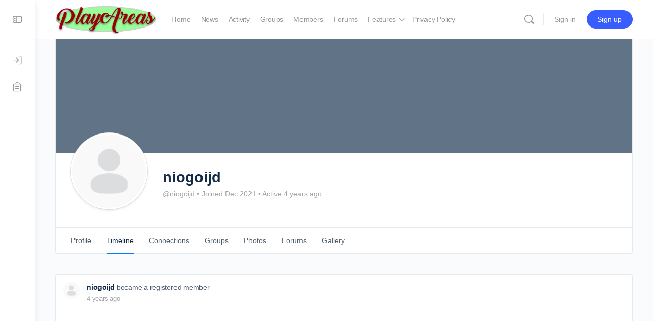

--- FILE ---
content_type: text/html; charset=UTF-8
request_url: https://www.nudeinlove.com/members/niogoijd/activity/
body_size: 28287
content:
<!doctype html>
<html lang="en-US">
	<head>
		<meta charset="UTF-8">
		<link rel="profile" href="https://gmpg.org/xfn/11">
		<script type="text/html" id="tmpl-bb-link-preview">
<% if ( link_scrapping ) { %>
	<% if ( link_loading ) { %>
		<span class="bb-url-scrapper-loading bb-ajax-loader"><i class="bb-icon-l bb-icon-spinner animate-spin"></i>Loading preview...</span>
	<% } %>
	<% if ( link_success || link_error ) { %>
		<a title="Cancel Preview" href="#" id="bb-close-link-suggestion">Remove Preview</a>
		<div class="bb-link-preview-container">

			<% if ( link_images && link_images.length && link_success && ! link_error && '' !== link_image_index ) { %>
				<div id="bb-url-scrapper-img-holder">
					<div class="bb-link-preview-image">
						<div class="bb-link-preview-image-cover">
							<img src="<%= link_images[link_image_index] %>"/>
						</div>
						<div class="bb-link-preview-icons">
							<%
							if ( link_images.length > 1 ) { %>
								<a data-bp-tooltip-pos="up" data-bp-tooltip="Change image" href="#" class="icon-exchange toolbar-button bp-tooltip" id="icon-exchange"><i class="bb-icon-l bb-icon-exchange"></i></a>
							<% } %>
							<% if ( link_images.length ) { %>
								<a data-bp-tooltip-pos="up" data-bp-tooltip="Remove image" href="#" class="icon-image-slash toolbar-button bp-tooltip" id="bb-link-preview-remove-image"><i class="bb-icon-l bb-icon-image-slash"></i></a>
							<% } %>
							<a data-bp-tooltip-pos="up" data-bp-tooltip="Confirm" class="toolbar-button bp-tooltip" href="#" id="bb-link-preview-select-image">
								<i class="bb-icon-check bb-icon-l"></i>
							</a>
						</div>
					</div>
					<% if ( link_images.length > 1 ) { %>
						<div class="bb-url-thumb-nav">
							<button type="button" id="bb-url-prevPicButton"><span class="bb-icon-l bb-icon-angle-left"></span></button>
							<button type="button" id="bb-url-nextPicButton"><span class="bb-icon-l bb-icon-angle-right"></span></button>
							<div id="bb-url-scrapper-img-count">
								Image <%= link_image_index + 1 %>&nbsp;of&nbsp;<%= link_images.length %>
							</div>
						</div>
					<% } %>
				</div>
			<% } %>

			<% if ( link_success && ! link_error && link_url ) { %>
				<div class="bb-link-preview-info">
					<% var a = document.createElement('a');
						a.href = link_url;
						var hostname = a.hostname;
						var domainName = hostname.replace('www.', '' );
					%>

					<% if ( 'undefined' !== typeof link_title && link_title.trim() && link_description ) { %>
						<p class="bb-link-preview-link-name"><%= domainName %></p>
					<% } %>

					<% if ( link_success && ! link_error ) { %>
						<p class="bb-link-preview-title"><%= link_title %></p>
					<% } %>

					<% if ( link_success && ! link_error ) { %>
						<div class="bb-link-preview-excerpt"><p><%= link_description %></p></div>
					<% } %>
				</div>
			<% } %>
			<% if ( link_error && ! link_success ) { %>
				<div id="bb-url-error" class="bb-url-error"><%= link_error_msg %></div>
			<% } %>
		</div>
	<% } %>
<% } %>
</script>
<script type="text/html" id="tmpl-activity-reacted-popup-heading">
	<h4>
		<# if ( 0 !== data.popup_heading.length ) { #>
			{{ data.popup_heading }}
		<# } #>
		<# if ( 0 === data.reacted_tabs.length ) { #>
			{{ ' (' + data.popup_heading_count + ')' }}
		<# } #>
	</h4>
</script>

<script type="text/html" id="tmpl-activity-reacted-popup-tab">
	<#
	if ( data.reaction_mode && 'emotions' === data.reaction_mode && 1 < data.reacted_tabs.length ) { #>
		<ul>
			<#
			var isFirstItem = true;
			jQuery.each( data.reacted_tabs, function( key, reaction ) {
			#>
			<li>
				<a href="javascript:void(0);" class="{{ isFirstItem ? 'active' : '' }}" data-tab="activity-state_{{key}}" reaction-id="{{ reaction.id ? reaction.id : '0' }}">
					<# if ( 'all' === reaction.type  ) { #>
						{{ reaction.icon_text }}
					<# } else if ( 'bb-icons' === reaction.type  ) { #>
						<i class="bb-icon-{{ reaction.icon }}" style="font-weight:200;color:{{ reaction.icon_color }};"></i>
						<span>{{ reaction.total_count }}</span>
					<# } else if ( 0 < reaction.icon_path.length ) { #>
						<img src="{{ reaction.icon_path }}" class="{{ reaction.type }}" alt="{{ reaction.icon_text }}" />
						<span>{{ reaction.total_count }}</span>
					<# } else { #>
						<i class="bb-icon-thumbs-up" style="font-weight:200;color:#385DFF;"></i>
						<span>{{ reaction.total_count }}</span>
					<# } #>
				</a>
			</li>
			<#
				isFirstItem = false;
			});
			#>
		</ul>
	<# } #>
</script>

<script type="text/html" id="tmpl-activity-reacted-popup-tab-content">
	<#
	var users            = data.reacted_users;
	var data_reaction_id = data.reaction_id ? data.reaction_id : 0;

	if ( 0 === data.reacted_tabs.length ) {
		var total_pages = 'undefined' !== typeof data.total_pages ? data.total_pages : 1;
		#>
		<div class="activity-state-popup_tab_item activity-state_ active" data-reaction-id="{{ data.reaction_id }}" data-paged="1" data-total-pages="{{ total_pages }}">

			<# if( users.length > 0 ) { #>
				<ul class="activity-state_users">
				<#
					jQuery.each(
						users,
						function( key, user )
						{
						#>
							<li class="activity-state_user">
								<div class="activity-state_user__avatar">
									<# if ( '' !== user.profile_url ) { #>
										<a href="{{ user.profile_url }}">
									<# } #>
										<img class="avatar" src="{{ user.avatar }}" alt="{{ user.name }}" />
										<div class="activity-state_user__reaction">
											<# if ( 'bb-icons' === user.reaction.type ) { #>
												<i class="bb-icon-{{ user.reaction.icon }}" style="font-weight:200;color:{{ user.reaction.icon_color }};"></i>
											<# } else if ( 0 < user.reaction.icon_path.length ) { #>
												<img src="{{ user.reaction.icon_path }}" class="{{ user.reaction.type }}" alt="{{ user.reaction.icon_text }}" />
											<# } else { #>
												<i class="bb-icon-thumbs-up" style="font-weight:200;color:#385DFF;"></i>
											<# } #>
										</div>
									<# if ( '' !== user.profile_url ) { #>
										</a>
									<# } #>
								</div>
								<div class="activity-state_user__name">
									<# if ( '' !== user.profile_url ) { #>
										<a href="{{ user.profile_url }}">{{ user.name }}</a>
									<# } else { #>
										{{ user.name }}
									<# } #>
								</div>
								<# if ( '' !== user.profile_url && user.member_type && user.member_type.label ) { #>
									<div class="activity-state_user__role" style="color:{{user.member_type.color.text}}; background-color:{{user.member_type.color.background}};">
										{{ user.member_type.label }}
									</div>
								<# } #>
							</li>
						<#
						}
					);
				#>
				</ul>
			<# } else { #>
				<ul class="activity-state_users"></ul>
			<# } #>
		</div>
		<#
	} else {
		var isFirstItem = true;

		jQuery.each(
			data.reacted_tabs,
			function( key, reaction )
			{
				var current_reaction_id = reaction.id ? reaction.id : 0;
				#>
				<div class="activity-state-popup_tab_item activity-state_{{key}} {{isFirstItem ? 'active' : ''}}" data-reaction-id="{{reaction.id ? reaction.id : '0'}}" data-paged="{{reaction.paged}}" data-total-pages="{{reaction.total_pages}}">
					<#
					if ( data_reaction_id === current_reaction_id ) {
						if ( 0 < users.length ) {
							#>
							<ul class="activity-state_users">
								<#
								jQuery.each(
									users,
									function( key, user )
									{
										#>
										<li class="activity-state_user">
											<div class="activity-state_user__avatar">
												<# if ( '' !== user.profile_url ) { #>
													<a href="{{ user.profile_url }}">
												<# } #>
													<img class="avatar" src="{{ user.avatar }}" alt="{{ user.name }}" />
													<div class="activity-state_user__reaction">
														<# if ( user.reaction.type === 'bb-icons' ) { #>
														<i class="bb-icon-{{ user.reaction.icon }}" style="font-weight:200;color:{{ user.reaction.icon_color }};"></i>
														<# } else if ( user.reaction.icon_path !== '' ) { #>
														<img src="{{ user.reaction.icon_path }}" class="{{ user.reaction.type }}" alt="{{ user.reaction.icon_text }}" />
														<# } else { #>
														<i class="bb-icon-thumbs-up" style="font-weight:200;color:#385DFF;"></i>
														<# } #>
													</div>
												<# if ( '' !== user.profile_url ) { #>
													</a>
												<# } #>
											</div>
											<div class="activity-state_user__name">
												<# if ( '' !== user.profile_url ) { #>
													<a href="{{ user.profile_url }}">{{ user.name }}</a>
												<# } else { #>
													{{ user.name }}
												<# } #>
											</div>
											<# if ( '' !== user.profile_url && user.member_type && user.member_type.label ) { #>
											<div class="activity-state_user__role" style="color:{{user.member_type.color.text}}; background-color:{{user.member_type.color.background}};">
												{{ user.member_type.label }}
											</div>
											<# } #>
										</li>
										<#
									}
								);
								#>
							</ul>
						<# } else { #>
							<div class="activity-state_no_users">
								{{ data.no_users }}
							</div>
						<# }
					} else { #>
						<ul class="activity-state_users"></ul>
					<# } #>
				</div>
				<#
				isFirstItem = false;
			}
		);
	}
	#>
</script>

<script type="text/html" id="tmpl-activity-reacted-item">
	<div class="activity-state_user__avatar">
		<# if ( '' !== data.profile_url ) { #>
			<a href="{{ data.profile_url }}">
		<# } #>
			<img class="avatar" src="{{ data.avatar }}" alt="{{ data.name }}" />
			<div class="activity-state_user__reaction">
				<# if ( 'bb-icons' === data.reaction.type ) { #>
					<i class="bb-icon-{{ data.reaction.icon }}" style="font-weight:200;color:{{ data.reaction.icon_color }};"></i>
				<# } else if ( 0 < data.reaction.icon_path.length ) { #>
					<img src="{{ data.reaction.icon_path }}" class="{{ data.reaction.type }}" alt="{{ data.reaction.icon_text }}" />
				<# } else { #>
					<i class="bb-icon-thumbs-up" style="font-weight:200;color:#385DFF;"></i>
				<# } #>
			</div>
		<# if ( '' !== data.profile_url ) { #>
			</a>
		<# } #>
	</div>
	<div class="activity-state_user__name">
		<# if ( '' !== data.profile_url ) { #>
			<a href="{{ data.profile_url }}">{{ data.name }}</a>
		<# } else { #>
			{{ data.name }}
		<# } #>
	</div>

	<# if ( '' !== data.profile_url && data.member_type && data.member_type.label ) { #>
		<div class="activity-state_user__role" style="color:{{data.member_type.color.text}}; background-color:{{data.member_type.color.background}};">
			{{ data.member_type.label }}
		</div>
	<# } #>
</script>

<script type="text/html" id="tmpl-activity-reacted-no-data">
	<#
	if ( 'undefined' !== typeof data.message && 0 < data.message.length ) {
		var error_type = ( 'undefined' !== typeof data.type && 0 < data.type.length ) ? data.type : 'error';
		#>
		<aside class="bp-feedback bp-messages bp-template-notice {{ error_type }}">
			<span class="bp-icon" aria-hidden="true"></span>
			<p>
				{{ data.message }}
			</p>
		</aside>
	<# } #>
</script>
<meta name='robots' content='index, follow, max-image-preview:large, max-snippet:-1, max-video-preview:-1' />

	<!-- This site is optimized with the Yoast SEO plugin v26.8 - https://yoast.com/product/yoast-seo-wordpress/ -->
	<title>Members - Playareas</title>
	<link rel="canonical" href="https://www.nudeinlove.com/members/" />
	<meta property="og:locale" content="en_US" />
	<meta property="og:type" content="article" />
	<meta property="og:title" content="Members - Playareas" />
	<meta property="og:url" content="https://www.nudeinlove.com/members/" />
	<meta property="og:site_name" content="Playareas" />
	<meta name="twitter:card" content="summary_large_image" />
	<script type="application/ld+json" class="yoast-schema-graph">{"@context":"https://schema.org","@graph":[{"@type":"WebPage","@id":"https://www.nudeinlove.com/members/","url":"https://www.nudeinlove.com/members/","name":"Members - Playareas","isPartOf":{"@id":"https://www.nudeinlove.com/#website"},"datePublished":"2018-04-17T06:17:57+00:00","breadcrumb":{"@id":"https://www.nudeinlove.com/members/#breadcrumb"},"inLanguage":"en-US","potentialAction":[{"@type":"ReadAction","target":["https://www.nudeinlove.com/members/"]}]},{"@type":"BreadcrumbList","@id":"https://www.nudeinlove.com/members/#breadcrumb","itemListElement":[{"@type":"ListItem","position":1,"name":"Home","item":"https://www.nudeinlove.com/"},{"@type":"ListItem","position":2,"name":"Members"}]},{"@type":"WebSite","@id":"https://www.nudeinlove.com/#website","url":"https://www.nudeinlove.com/","name":"Playareas","description":"Lifestlyles and Adult Couples Community","potentialAction":[{"@type":"SearchAction","target":{"@type":"EntryPoint","urlTemplate":"https://www.nudeinlove.com/?s={search_term_string}"},"query-input":{"@type":"PropertyValueSpecification","valueRequired":true,"valueName":"search_term_string"}}],"inLanguage":"en-US"}]}</script>
	<!-- / Yoast SEO plugin. -->


<link rel="alternate" type="application/rss+xml" title="Playareas &raquo; Feed" href="https://www.nudeinlove.com/feed/" />
<link rel="alternate" type="application/rss+xml" title="Playareas &raquo; Comments Feed" href="https://www.nudeinlove.com/comments/feed/" />
<link rel="alternate" title="oEmbed (JSON)" type="application/json+oembed" href="https://www.nudeinlove.com/wp-json/oembed/1.0/embed?url=https%3A%2F%2Fwww.nudeinlove.com%2F" />
<link rel="alternate" title="oEmbed (XML)" type="text/xml+oembed" href="https://www.nudeinlove.com/wp-json/oembed/1.0/embed?url=https%3A%2F%2Fwww.nudeinlove.com%2F&#038;format=xml" />
<style id='wp-img-auto-sizes-contain-inline-css' type='text/css'>
img:is([sizes=auto i],[sizes^="auto," i]){contain-intrinsic-size:3000px 1500px}
/*# sourceURL=wp-img-auto-sizes-contain-inline-css */
</style>
<link rel='stylesheet' id='dashicons-css' href='https://www.nudeinlove.com/wp-includes/css/dashicons.min.css?ver=6.9' type='text/css' media='all' />
<link rel='stylesheet' id='post-views-counter-frontend-css' href='https://www.nudeinlove.com/wp-content/plugins/post-views-counter/css/frontend.css?ver=1.7.3' type='text/css' media='all' />
<link rel='stylesheet' id='bp-nouveau-icons-map-css' href='https://www.nudeinlove.com/wp-content/plugins/buddyboss-platform/bp-templates/bp-nouveau/icons/css/icons-map.min.css?ver=2.8.10' type='text/css' media='screen' />
<link rel='stylesheet' id='bp-nouveau-bb-icons-css' href='https://www.nudeinlove.com/wp-content/plugins/buddyboss-platform/bp-templates/bp-nouveau/icons/css/bb-icons.min.css?ver=1.0.8' type='text/css' media='screen' />
<link rel='stylesheet' id='bp-nouveau-css' href='https://www.nudeinlove.com/wp-content/plugins/buddyboss-platform/bp-templates/bp-nouveau/css/buddypress.min.css?ver=2.8.10' type='text/css' media='screen' />
<style id='bp-nouveau-inline-css' type='text/css'>

			#buddypress #header-cover-image {
				height: 225px;
				background-image: url();
			}
		
.list-wrap .bs-group-cover a:before{ background:unset; }
/*# sourceURL=bp-nouveau-inline-css */
</style>
<link rel='stylesheet' id='buddyboss_legacy-css' href='https://www.nudeinlove.com/wp-content/themes/buddyboss-theme/inc/plugins/buddyboss-menu-icons/vendor/kucrut/icon-picker/css/types/buddyboss_legacy.css?ver=1.0' type='text/css' media='all' />
<style id='wp-block-library-inline-css' type='text/css'>
:root{--wp-block-synced-color:#7a00df;--wp-block-synced-color--rgb:122,0,223;--wp-bound-block-color:var(--wp-block-synced-color);--wp-editor-canvas-background:#ddd;--wp-admin-theme-color:#007cba;--wp-admin-theme-color--rgb:0,124,186;--wp-admin-theme-color-darker-10:#006ba1;--wp-admin-theme-color-darker-10--rgb:0,107,160.5;--wp-admin-theme-color-darker-20:#005a87;--wp-admin-theme-color-darker-20--rgb:0,90,135;--wp-admin-border-width-focus:2px}@media (min-resolution:192dpi){:root{--wp-admin-border-width-focus:1.5px}}.wp-element-button{cursor:pointer}:root .has-very-light-gray-background-color{background-color:#eee}:root .has-very-dark-gray-background-color{background-color:#313131}:root .has-very-light-gray-color{color:#eee}:root .has-very-dark-gray-color{color:#313131}:root .has-vivid-green-cyan-to-vivid-cyan-blue-gradient-background{background:linear-gradient(135deg,#00d084,#0693e3)}:root .has-purple-crush-gradient-background{background:linear-gradient(135deg,#34e2e4,#4721fb 50%,#ab1dfe)}:root .has-hazy-dawn-gradient-background{background:linear-gradient(135deg,#faaca8,#dad0ec)}:root .has-subdued-olive-gradient-background{background:linear-gradient(135deg,#fafae1,#67a671)}:root .has-atomic-cream-gradient-background{background:linear-gradient(135deg,#fdd79a,#004a59)}:root .has-nightshade-gradient-background{background:linear-gradient(135deg,#330968,#31cdcf)}:root .has-midnight-gradient-background{background:linear-gradient(135deg,#020381,#2874fc)}:root{--wp--preset--font-size--normal:16px;--wp--preset--font-size--huge:42px}.has-regular-font-size{font-size:1em}.has-larger-font-size{font-size:2.625em}.has-normal-font-size{font-size:var(--wp--preset--font-size--normal)}.has-huge-font-size{font-size:var(--wp--preset--font-size--huge)}.has-text-align-center{text-align:center}.has-text-align-left{text-align:left}.has-text-align-right{text-align:right}.has-fit-text{white-space:nowrap!important}#end-resizable-editor-section{display:none}.aligncenter{clear:both}.items-justified-left{justify-content:flex-start}.items-justified-center{justify-content:center}.items-justified-right{justify-content:flex-end}.items-justified-space-between{justify-content:space-between}.screen-reader-text{border:0;clip-path:inset(50%);height:1px;margin:-1px;overflow:hidden;padding:0;position:absolute;width:1px;word-wrap:normal!important}.screen-reader-text:focus{background-color:#ddd;clip-path:none;color:#444;display:block;font-size:1em;height:auto;left:5px;line-height:normal;padding:15px 23px 14px;text-decoration:none;top:5px;width:auto;z-index:100000}html :where(.has-border-color){border-style:solid}html :where([style*=border-top-color]){border-top-style:solid}html :where([style*=border-right-color]){border-right-style:solid}html :where([style*=border-bottom-color]){border-bottom-style:solid}html :where([style*=border-left-color]){border-left-style:solid}html :where([style*=border-width]){border-style:solid}html :where([style*=border-top-width]){border-top-style:solid}html :where([style*=border-right-width]){border-right-style:solid}html :where([style*=border-bottom-width]){border-bottom-style:solid}html :where([style*=border-left-width]){border-left-style:solid}html :where(img[class*=wp-image-]){height:auto;max-width:100%}:where(figure){margin:0 0 1em}html :where(.is-position-sticky){--wp-admin--admin-bar--position-offset:var(--wp-admin--admin-bar--height,0px)}@media screen and (max-width:600px){html :where(.is-position-sticky){--wp-admin--admin-bar--position-offset:0px}}

/*# sourceURL=wp-block-library-inline-css */
</style><style id='global-styles-inline-css' type='text/css'>
:root{--wp--preset--aspect-ratio--square: 1;--wp--preset--aspect-ratio--4-3: 4/3;--wp--preset--aspect-ratio--3-4: 3/4;--wp--preset--aspect-ratio--3-2: 3/2;--wp--preset--aspect-ratio--2-3: 2/3;--wp--preset--aspect-ratio--16-9: 16/9;--wp--preset--aspect-ratio--9-16: 9/16;--wp--preset--color--black: #000000;--wp--preset--color--cyan-bluish-gray: #abb8c3;--wp--preset--color--white: #ffffff;--wp--preset--color--pale-pink: #f78da7;--wp--preset--color--vivid-red: #cf2e2e;--wp--preset--color--luminous-vivid-orange: #ff6900;--wp--preset--color--luminous-vivid-amber: #fcb900;--wp--preset--color--light-green-cyan: #7bdcb5;--wp--preset--color--vivid-green-cyan: #00d084;--wp--preset--color--pale-cyan-blue: #8ed1fc;--wp--preset--color--vivid-cyan-blue: #0693e3;--wp--preset--color--vivid-purple: #9b51e0;--wp--preset--gradient--vivid-cyan-blue-to-vivid-purple: linear-gradient(135deg,rgb(6,147,227) 0%,rgb(155,81,224) 100%);--wp--preset--gradient--light-green-cyan-to-vivid-green-cyan: linear-gradient(135deg,rgb(122,220,180) 0%,rgb(0,208,130) 100%);--wp--preset--gradient--luminous-vivid-amber-to-luminous-vivid-orange: linear-gradient(135deg,rgb(252,185,0) 0%,rgb(255,105,0) 100%);--wp--preset--gradient--luminous-vivid-orange-to-vivid-red: linear-gradient(135deg,rgb(255,105,0) 0%,rgb(207,46,46) 100%);--wp--preset--gradient--very-light-gray-to-cyan-bluish-gray: linear-gradient(135deg,rgb(238,238,238) 0%,rgb(169,184,195) 100%);--wp--preset--gradient--cool-to-warm-spectrum: linear-gradient(135deg,rgb(74,234,220) 0%,rgb(151,120,209) 20%,rgb(207,42,186) 40%,rgb(238,44,130) 60%,rgb(251,105,98) 80%,rgb(254,248,76) 100%);--wp--preset--gradient--blush-light-purple: linear-gradient(135deg,rgb(255,206,236) 0%,rgb(152,150,240) 100%);--wp--preset--gradient--blush-bordeaux: linear-gradient(135deg,rgb(254,205,165) 0%,rgb(254,45,45) 50%,rgb(107,0,62) 100%);--wp--preset--gradient--luminous-dusk: linear-gradient(135deg,rgb(255,203,112) 0%,rgb(199,81,192) 50%,rgb(65,88,208) 100%);--wp--preset--gradient--pale-ocean: linear-gradient(135deg,rgb(255,245,203) 0%,rgb(182,227,212) 50%,rgb(51,167,181) 100%);--wp--preset--gradient--electric-grass: linear-gradient(135deg,rgb(202,248,128) 0%,rgb(113,206,126) 100%);--wp--preset--gradient--midnight: linear-gradient(135deg,rgb(2,3,129) 0%,rgb(40,116,252) 100%);--wp--preset--font-size--small: 13px;--wp--preset--font-size--medium: 20px;--wp--preset--font-size--large: 36px;--wp--preset--font-size--x-large: 42px;--wp--preset--spacing--20: 0.44rem;--wp--preset--spacing--30: 0.67rem;--wp--preset--spacing--40: 1rem;--wp--preset--spacing--50: 1.5rem;--wp--preset--spacing--60: 2.25rem;--wp--preset--spacing--70: 3.38rem;--wp--preset--spacing--80: 5.06rem;--wp--preset--shadow--natural: 6px 6px 9px rgba(0, 0, 0, 0.2);--wp--preset--shadow--deep: 12px 12px 50px rgba(0, 0, 0, 0.4);--wp--preset--shadow--sharp: 6px 6px 0px rgba(0, 0, 0, 0.2);--wp--preset--shadow--outlined: 6px 6px 0px -3px rgb(255, 255, 255), 6px 6px rgb(0, 0, 0);--wp--preset--shadow--crisp: 6px 6px 0px rgb(0, 0, 0);}:where(.is-layout-flex){gap: 0.5em;}:where(.is-layout-grid){gap: 0.5em;}body .is-layout-flex{display: flex;}.is-layout-flex{flex-wrap: wrap;align-items: center;}.is-layout-flex > :is(*, div){margin: 0;}body .is-layout-grid{display: grid;}.is-layout-grid > :is(*, div){margin: 0;}:where(.wp-block-columns.is-layout-flex){gap: 2em;}:where(.wp-block-columns.is-layout-grid){gap: 2em;}:where(.wp-block-post-template.is-layout-flex){gap: 1.25em;}:where(.wp-block-post-template.is-layout-grid){gap: 1.25em;}.has-black-color{color: var(--wp--preset--color--black) !important;}.has-cyan-bluish-gray-color{color: var(--wp--preset--color--cyan-bluish-gray) !important;}.has-white-color{color: var(--wp--preset--color--white) !important;}.has-pale-pink-color{color: var(--wp--preset--color--pale-pink) !important;}.has-vivid-red-color{color: var(--wp--preset--color--vivid-red) !important;}.has-luminous-vivid-orange-color{color: var(--wp--preset--color--luminous-vivid-orange) !important;}.has-luminous-vivid-amber-color{color: var(--wp--preset--color--luminous-vivid-amber) !important;}.has-light-green-cyan-color{color: var(--wp--preset--color--light-green-cyan) !important;}.has-vivid-green-cyan-color{color: var(--wp--preset--color--vivid-green-cyan) !important;}.has-pale-cyan-blue-color{color: var(--wp--preset--color--pale-cyan-blue) !important;}.has-vivid-cyan-blue-color{color: var(--wp--preset--color--vivid-cyan-blue) !important;}.has-vivid-purple-color{color: var(--wp--preset--color--vivid-purple) !important;}.has-black-background-color{background-color: var(--wp--preset--color--black) !important;}.has-cyan-bluish-gray-background-color{background-color: var(--wp--preset--color--cyan-bluish-gray) !important;}.has-white-background-color{background-color: var(--wp--preset--color--white) !important;}.has-pale-pink-background-color{background-color: var(--wp--preset--color--pale-pink) !important;}.has-vivid-red-background-color{background-color: var(--wp--preset--color--vivid-red) !important;}.has-luminous-vivid-orange-background-color{background-color: var(--wp--preset--color--luminous-vivid-orange) !important;}.has-luminous-vivid-amber-background-color{background-color: var(--wp--preset--color--luminous-vivid-amber) !important;}.has-light-green-cyan-background-color{background-color: var(--wp--preset--color--light-green-cyan) !important;}.has-vivid-green-cyan-background-color{background-color: var(--wp--preset--color--vivid-green-cyan) !important;}.has-pale-cyan-blue-background-color{background-color: var(--wp--preset--color--pale-cyan-blue) !important;}.has-vivid-cyan-blue-background-color{background-color: var(--wp--preset--color--vivid-cyan-blue) !important;}.has-vivid-purple-background-color{background-color: var(--wp--preset--color--vivid-purple) !important;}.has-black-border-color{border-color: var(--wp--preset--color--black) !important;}.has-cyan-bluish-gray-border-color{border-color: var(--wp--preset--color--cyan-bluish-gray) !important;}.has-white-border-color{border-color: var(--wp--preset--color--white) !important;}.has-pale-pink-border-color{border-color: var(--wp--preset--color--pale-pink) !important;}.has-vivid-red-border-color{border-color: var(--wp--preset--color--vivid-red) !important;}.has-luminous-vivid-orange-border-color{border-color: var(--wp--preset--color--luminous-vivid-orange) !important;}.has-luminous-vivid-amber-border-color{border-color: var(--wp--preset--color--luminous-vivid-amber) !important;}.has-light-green-cyan-border-color{border-color: var(--wp--preset--color--light-green-cyan) !important;}.has-vivid-green-cyan-border-color{border-color: var(--wp--preset--color--vivid-green-cyan) !important;}.has-pale-cyan-blue-border-color{border-color: var(--wp--preset--color--pale-cyan-blue) !important;}.has-vivid-cyan-blue-border-color{border-color: var(--wp--preset--color--vivid-cyan-blue) !important;}.has-vivid-purple-border-color{border-color: var(--wp--preset--color--vivid-purple) !important;}.has-vivid-cyan-blue-to-vivid-purple-gradient-background{background: var(--wp--preset--gradient--vivid-cyan-blue-to-vivid-purple) !important;}.has-light-green-cyan-to-vivid-green-cyan-gradient-background{background: var(--wp--preset--gradient--light-green-cyan-to-vivid-green-cyan) !important;}.has-luminous-vivid-amber-to-luminous-vivid-orange-gradient-background{background: var(--wp--preset--gradient--luminous-vivid-amber-to-luminous-vivid-orange) !important;}.has-luminous-vivid-orange-to-vivid-red-gradient-background{background: var(--wp--preset--gradient--luminous-vivid-orange-to-vivid-red) !important;}.has-very-light-gray-to-cyan-bluish-gray-gradient-background{background: var(--wp--preset--gradient--very-light-gray-to-cyan-bluish-gray) !important;}.has-cool-to-warm-spectrum-gradient-background{background: var(--wp--preset--gradient--cool-to-warm-spectrum) !important;}.has-blush-light-purple-gradient-background{background: var(--wp--preset--gradient--blush-light-purple) !important;}.has-blush-bordeaux-gradient-background{background: var(--wp--preset--gradient--blush-bordeaux) !important;}.has-luminous-dusk-gradient-background{background: var(--wp--preset--gradient--luminous-dusk) !important;}.has-pale-ocean-gradient-background{background: var(--wp--preset--gradient--pale-ocean) !important;}.has-electric-grass-gradient-background{background: var(--wp--preset--gradient--electric-grass) !important;}.has-midnight-gradient-background{background: var(--wp--preset--gradient--midnight) !important;}.has-small-font-size{font-size: var(--wp--preset--font-size--small) !important;}.has-medium-font-size{font-size: var(--wp--preset--font-size--medium) !important;}.has-large-font-size{font-size: var(--wp--preset--font-size--large) !important;}.has-x-large-font-size{font-size: var(--wp--preset--font-size--x-large) !important;}
/*# sourceURL=global-styles-inline-css */
</style>

<style id='classic-theme-styles-inline-css' type='text/css'>
/*! This file is auto-generated */
.wp-block-button__link{color:#fff;background-color:#32373c;border-radius:9999px;box-shadow:none;text-decoration:none;padding:calc(.667em + 2px) calc(1.333em + 2px);font-size:1.125em}.wp-block-file__button{background:#32373c;color:#fff;text-decoration:none}
/*# sourceURL=/wp-includes/css/classic-themes.min.css */
</style>
<link rel='stylesheet' id='bb-pro-enqueue-scripts-css' href='https://www.nudeinlove.com/wp-content/plugins/buddyboss-platform-pro/assets/css/index.min.css?ver=2.6.90' type='text/css' media='all' />
<link rel='stylesheet' id='bb-access-control-css' href='https://www.nudeinlove.com/wp-content/plugins/buddyboss-platform-pro/includes/access-control/assets/css/bb-access-control.min.css?ver=2.6.90' type='text/css' media='all' />
<link rel='stylesheet' id='bb-meprlms-frontend-css' href='https://www.nudeinlove.com/wp-content/plugins/buddyboss-platform-pro/includes/integrations/meprlms/assets/css/meprlms-frontend.min.css?ver=2.8.10' type='text/css' media='all' />
<link rel='stylesheet' id='bp-select2-css' href='https://www.nudeinlove.com/wp-content/plugins/buddyboss-platform/bp-core/css/vendor/select2.min.css?ver=2.8.10' type='text/css' media='all' />
<link rel='stylesheet' id='bb-meprlms-admin-css' href='https://www.nudeinlove.com/wp-content/plugins/buddyboss-platform-pro/includes/integrations/meprlms/assets/css/bb-meprlms-admin.min.css?ver=2.8.10' type='text/css' media='all' />
<link rel='stylesheet' id='bb-tutorlms-admin-css' href='https://www.nudeinlove.com/wp-content/plugins/buddyboss-platform-pro/includes/integrations/tutorlms/assets/css/bb-tutorlms-admin.min.css?ver=2.8.10' type='text/css' media='all' />
<link rel='stylesheet' id='bp-medium-editor-css' href='https://www.nudeinlove.com/wp-content/plugins/buddyboss-platform/bp-core/css/medium-editor.min.css?ver=2.8.10' type='text/css' media='all' />
<link rel='stylesheet' id='bp-medium-editor-beagle-css' href='https://www.nudeinlove.com/wp-content/plugins/buddyboss-platform/bp-core/css/medium-editor-beagle.min.css?ver=2.8.10' type='text/css' media='all' />
<link rel='stylesheet' id='emojionearea-css' href='https://www.nudeinlove.com/wp-content/plugins/buddyboss-platform/bp-core/css/emojionearea-edited.min.css?ver=2.8.10' type='text/css' media='all' />
<link rel='stylesheet' id='bp-media-videojs-css-css' href='https://www.nudeinlove.com/wp-content/plugins/buddyboss-platform/bp-core/css/vendor/video-js.min.css?ver=2.8.10' type='text/css' media='all' />
<link rel='stylesheet' id='bp-mentions-css-css' href='https://www.nudeinlove.com/wp-content/plugins/buddyboss-platform/bp-core/css/mentions.min.css?ver=2.8.10' type='text/css' media='all' />
<link rel='stylesheet' id='contact-form-7-css' href='https://www.nudeinlove.com/wp-content/plugins/contact-form-7/includes/css/styles.css?ver=6.1.4' type='text/css' media='all' />
<link rel='stylesheet' id='wsl-widget-css' href='https://www.nudeinlove.com/wp-content/plugins/wordpress-social-login/assets/css/style.css?ver=6.9' type='text/css' media='all' />
<link rel='stylesheet' id='mediaelement-css' href='https://www.nudeinlove.com/wp-includes/js/mediaelement/mediaelementplayer-legacy.min.css?ver=4.2.17' type='text/css' media='all' />
<link rel='stylesheet' id='wp-mediaelement-css' href='https://www.nudeinlove.com/wp-includes/js/mediaelement/wp-mediaelement.min.css?ver=6.9' type='text/css' media='all' />
<link rel='stylesheet' id='magnific-css-css' href='https://www.nudeinlove.com/wp-content/plugins/mediapress/assets/vendors/magnific/magnific-popup.css?ver=6.9' type='text/css' media='all' />
<link rel='stylesheet' id='mpp-extra-css-css' href='https://www.nudeinlove.com/wp-content/plugins/mediapress/assets/css/mpp-pure/mpp-pure.css?ver=6.9' type='text/css' media='all' />
<link rel='stylesheet' id='mpp-core-css-css' href='https://www.nudeinlove.com/wp-content/plugins/mediapress/assets/css/mpp-core.css?ver=6.9' type='text/css' media='all' />
<link rel='stylesheet' id='redux-extendify-styles-css' href='https://www.nudeinlove.com/wp-content/themes/buddyboss-theme/inc/admin/framework/redux-core/assets/css/extendify-utilities.css?ver=4.4.11' type='text/css' media='all' />
<link rel='stylesheet' id='buddyboss-theme-fonts-css' href='https://www.nudeinlove.com/wp-content/themes/buddyboss-theme/assets/fonts/fonts.css?ver=2.6.80' type='text/css' media='all' />
<link rel='stylesheet' id='bp-zoom-css' href='https://www.nudeinlove.com/wp-content/plugins/buddyboss-platform-pro/includes/integrations/zoom/assets/css/bp-zoom.min.css?ver=2.6.90' type='text/css' media='all' />
<link rel='stylesheet' id='buddyboss-theme-magnific-popup-css-css' href='https://www.nudeinlove.com/wp-content/themes/buddyboss-theme/assets/css/vendors/magnific-popup.min.css?ver=2.6.80' type='text/css' media='all' />
<link rel='stylesheet' id='buddyboss-theme-select2-css-css' href='https://www.nudeinlove.com/wp-content/themes/buddyboss-theme/assets/css/vendors/select2.min.css?ver=2.6.80' type='text/css' media='all' />
<link rel='stylesheet' id='buddyboss-theme-css-css' href='https://www.nudeinlove.com/wp-content/themes/buddyboss-theme/assets/css/theme.min.css?ver=2.6.80' type='text/css' media='all' />
<link rel='stylesheet' id='buddyboss-theme-template-css' href='https://www.nudeinlove.com/wp-content/themes/buddyboss-theme/assets/css/template-v1.min.css?ver=2.6.80' type='text/css' media='all' />
<link rel='stylesheet' id='buddyboss-theme-buddypress-css' href='https://www.nudeinlove.com/wp-content/themes/buddyboss-theme/assets/css/buddypress.min.css?ver=2.6.80' type='text/css' media='all' />
<link rel='stylesheet' id='buddyboss-theme-forums-css' href='https://www.nudeinlove.com/wp-content/themes/buddyboss-theme/assets/css/bbpress.min.css?ver=2.6.80' type='text/css' media='all' />
<link rel='stylesheet' id='buddyboss-theme-plugins-css' href='https://www.nudeinlove.com/wp-content/themes/buddyboss-theme/assets/css/plugins.min.css?ver=2.6.80' type='text/css' media='all' />
<script type="text/javascript">
            window._bbssoDOMReady = function (callback) {
                if ( document.readyState === "complete" || document.readyState === "interactive" ) {
                    callback();
                } else {
                    document.addEventListener( "DOMContentLoaded", callback );
                }
            };
            </script><script type="text/javascript" id="bb-twemoji-js-extra">
/* <![CDATA[ */
var bbemojiSettings = {"baseUrl":"https://s.w.org/images/core/emoji/14.0.0/72x72/","ext":".png","svgUrl":"https://s.w.org/images/core/emoji/14.0.0/svg/","svgExt":".svg"};
//# sourceURL=bb-twemoji-js-extra
/* ]]> */
</script>
<script type="text/javascript" src="https://www.nudeinlove.com/wp-includes/js/twemoji.min.js?ver=2.8.10" id="bb-twemoji-js"></script>
<script type="text/javascript" src="https://www.nudeinlove.com/wp-content/plugins/buddyboss-platform/bp-core/js/bb-emoji-loader.min.js?ver=2.8.10" id="bb-emoji-loader-js"></script>
<script type="text/javascript" src="https://www.nudeinlove.com/wp-includes/js/jquery/jquery.min.js?ver=3.7.1" id="jquery-core-js"></script>
<script type="text/javascript" src="https://www.nudeinlove.com/wp-includes/js/jquery/jquery-migrate.min.js?ver=3.4.1" id="jquery-migrate-js"></script>
<script type="text/javascript" id="bb-reaction-js-extra">
/* <![CDATA[ */
var bbReactionVars = {"ajax_url":"https://www.nudeinlove.com/wp-admin/admin-ajax.php"};
//# sourceURL=bb-reaction-js-extra
/* ]]> */
</script>
<script type="text/javascript" src="https://www.nudeinlove.com/wp-content/plugins/buddyboss-platform-pro/includes/reactions/assets/js/bb-reaction.min.js?ver=2.6.90" id="bb-reaction-js"></script>
<script type="text/javascript" src="https://www.nudeinlove.com/wp-content/plugins/buddyboss-platform-pro/includes/integrations/meprlms/assets/js/bb-meprlms-frontend.min.js?ver=2.8.10" id="bb-meprlms-frontend-js"></script>
<script type="text/javascript" id="bp-select2-js-extra">
/* <![CDATA[ */
var bp_select2 = {"i18n":{"errorLoading":"The results could not be loaded.","inputTooLong":"Please delete %% character","inputTooShort":"Please enter %% or more characters","loadingMore":"Loading more results\u2026","maximumSelected":"You can only select %% item","noResults":"No results found","searching":"Searching\u2026","removeAllItems":"Remove all items","msginputTooShort":"Start typing to find members"}};
//# sourceURL=bp-select2-js-extra
/* ]]> */
</script>
<script type="text/javascript" src="https://www.nudeinlove.com/wp-content/plugins/buddyboss-platform/bp-core/js/vendor/select2.min.js?ver=2.8.10" id="bp-select2-js"></script>
<script type="text/javascript" id="bb-meprlms-admin-js-extra">
/* <![CDATA[ */
var bbMeprLMSVars = {"ajax_url":"https://www.nudeinlove.com/wp-admin/admin-ajax.php","security":"c475855736","select_course_placeholder":"Start typing a course name to associate with this group."};
//# sourceURL=bb-meprlms-admin-js-extra
/* ]]> */
</script>
<script type="text/javascript" src="https://www.nudeinlove.com/wp-content/plugins/buddyboss-platform-pro/includes/integrations/meprlms/assets/js/bb-meprlms-admin.min.js?ver=2.8.10" id="bb-meprlms-admin-js"></script>
<script type="text/javascript" id="bb-tutorlms-admin-js-extra">
/* <![CDATA[ */
var bbTutorLMSVars = {"ajax_url":"https://www.nudeinlove.com/wp-admin/admin-ajax.php","select_course_placeholder":"Start typing a course name to associate with this group."};
//# sourceURL=bb-tutorlms-admin-js-extra
/* ]]> */
</script>
<script type="text/javascript" src="https://www.nudeinlove.com/wp-content/plugins/buddyboss-platform-pro/includes/integrations/tutorlms/assets/js/bb-tutorlms-admin.min.js?ver=2.8.10" id="bb-tutorlms-admin-js"></script>
<script type="text/javascript" src="https://www.nudeinlove.com/wp-content/plugins/buddyboss-platform/bp-core/js/vendor/magnific-popup.js?ver=2.8.10" id="bp-nouveau-magnific-popup-js"></script>
<script type="text/javascript" src="https://www.nudeinlove.com/wp-content/plugins/buddyboss-platform/bp-core/js/widget-members.min.js?ver=2.8.10" id="bp-widget-members-js"></script>
<script type="text/javascript" src="https://www.nudeinlove.com/wp-content/plugins/buddyboss-platform/bp-core/js/jquery-query.min.js?ver=2.8.10" id="bp-jquery-query-js"></script>
<script type="text/javascript" src="https://www.nudeinlove.com/wp-content/plugins/buddyboss-platform/bp-core/js/vendor/jquery-cookie.min.js?ver=2.8.10" id="bp-jquery-cookie-js"></script>
<script type="text/javascript" src="https://www.nudeinlove.com/wp-content/plugins/buddyboss-platform/bp-core/js/vendor/jquery-scroll-to.min.js?ver=2.8.10" id="bp-jquery-scroll-to-js"></script>
<script type="text/javascript" src="https://www.nudeinlove.com/wp-includes/js/underscore.min.js?ver=1.13.7" id="underscore-js"></script>
<script type="text/javascript" id="wp-util-js-extra">
/* <![CDATA[ */
var _wpUtilSettings = {"ajax":{"url":"/wp-admin/admin-ajax.php"}};
//# sourceURL=wp-util-js-extra
/* ]]> */
</script>
<script type="text/javascript" src="https://www.nudeinlove.com/wp-includes/js/wp-util.min.js?ver=6.9" id="wp-util-js"></script>
<script type="text/javascript" src="https://www.nudeinlove.com/wp-includes/js/backbone.min.js?ver=1.6.0" id="backbone-js"></script>
<script type="text/javascript" src="https://www.nudeinlove.com/wp-includes/js/wp-backbone.min.js?ver=6.9" id="wp-backbone-js"></script>
<script type="text/javascript" src="https://www.nudeinlove.com/wp-content/plugins/buddyboss-platform/bp-core/js/vendor/medium-editor.min.js?ver=2.8.10" id="bp-medium-editor-js"></script>
<script type="text/javascript" id="bp-media-dropzone-js-extra">
/* <![CDATA[ */
var bp_media_dropzone = {"dictDefaultMessage":"Drop files here to upload","dictFallbackMessage":"Your browser does not support drag'n'drop file uploads.","dictFallbackText":"Please use the fallback form below to upload your files like in the olden days.","dictFileTooBig":"Sorry, file size is too big ({{filesize}} MB). Max file size limit: {{maxFilesize}} MB.","dictInvalidFileType":"You can't upload files of this type.","dictResponseError":"Server responded with {{statusCode}} code.","dictCancelUpload":"Cancel upload","dictUploadCanceled":"Upload canceled.","dictCancelUploadConfirmation":"Are you sure you want to cancel this upload?","dictRemoveFile":"Remove file","dictMaxFilesExceeded":"You cannot upload more than 10 files at a time."};
//# sourceURL=bp-media-dropzone-js-extra
/* ]]> */
</script>
<script type="text/javascript" src="https://www.nudeinlove.com/wp-content/plugins/buddyboss-platform/bp-core/js/vendor/dropzone.min.js?ver=2.8.10" id="bp-media-dropzone-js"></script>
<script type="text/javascript" src="https://www.nudeinlove.com/wp-content/plugins/buddyboss-platform/bp-core/js/vendor/exif.js?ver=2.8.10" id="bp-exif-js"></script>
<script type="text/javascript" src="https://www.nudeinlove.com/wp-content/plugins/buddyboss-platform/bp-core/js/vendor/video.min.js?ver=2.8.10" id="bp-media-videojs-js"></script>
<script type="text/javascript" src="https://www.nudeinlove.com/wp-content/plugins/buddyboss-platform/bp-core/js/vendor/videojs-seek-buttons.min.js?ver=2.8.10" id="bp-media-videojs-seek-buttons-js"></script>
<script type="text/javascript" src="https://www.nudeinlove.com/wp-content/plugins/buddyboss-platform/bp-core/js/vendor/flv.js?ver=2.8.10" id="bp-media-videojs-flv-js"></script>
<script type="text/javascript" src="https://www.nudeinlove.com/wp-content/plugins/buddyboss-platform/bp-core/js/vendor/videojs-flash.js?ver=2.8.10" id="bp-media-videojs-flash-js"></script>
<script type="text/javascript" src="https://www.nudeinlove.com/wp-content/plugins/buddyboss-platform/bp-groups/js/widget-groups.min.js?ver=2.8.10" id="groups_widget_groups_list-js-js"></script>
<script type="text/javascript" src="https://www.nudeinlove.com/wp-content/plugins/buddyboss-platform/bp-friends/js/widget-friends.min.js?ver=2.8.10" id="bp_core_widget_friends-js-js"></script>
<script type="text/javascript" src="https://www.nudeinlove.com/wp-includes/js/plupload/moxie.min.js?ver=1.3.5.1" id="moxiejs-js"></script>
<script type="text/javascript" src="https://www.nudeinlove.com/wp-includes/js/plupload/plupload.min.js?ver=2.1.9" id="plupload-js"></script>
<script type="text/javascript" id="media-models-js-extra">
/* <![CDATA[ */
var _wpMediaModelsL10n = {"settings":{"ajaxurl":"/wp-admin/admin-ajax.php","post":{"id":0}}};
//# sourceURL=media-models-js-extra
/* ]]> */
</script>
<script type="text/javascript" src="https://www.nudeinlove.com/wp-includes/js/media-models.min.js?ver=6.9" id="media-models-js"></script>
<script type="text/javascript" id="mpp_uploader-js-extra">
/* <![CDATA[ */
var _mppUploadSettings = {"defaults":{"runtimes":"html5,silverlight,flash,html4","file_data_name":"_mpp_file","multiple_queues":true,"max_file_size":"536870912b","url":"https:\/\/www.nudeinlove.com\/wp-admin\/admin-ajax.php","flash_swf_url":"https:\/\/www.nudeinlove.com\/wp-includes\/js\/plupload\/plupload.flash.swf","silverlight_xap_url":"https:\/\/www.nudeinlove.com\/wp-includes\/js\/plupload\/plupload.silverlight.xap","filters":[{"title":"Allowed Files","extensions":"*"}],"multipart":true,"urlstream_upload":true,"multipart_params":{"action":"mpp_add_media","_wpnonce":"f176cc2979","component":"members","component_id":19067,"context":"gallery"}},"browser":{"mobile":false,"supported":true},"limitExceeded":false};
var pluploadL10n = {"queue_limit_exceeded":"You have attempted to queue too many files.","file_exceeds_size_limit":"%s exceeds the maximum upload size for this site.","zero_byte_file":"This file is empty. Please try another.","invalid_filetype":"This file type is not allowed. Please try another.","not_an_image":"This file is not an image. Please try another.","image_memory_exceeded":"Memory exceeded. Please try another smaller file.","image_dimensions_exceeded":"This is larger than the maximum size. Please try another.","default_error":"An error occurred in the upload. Please try again later.","missing_upload_url":"There was a configuration error. Please contact the server administrator.","upload_limit_exceeded":"You may only upload 1 file.","http_error":"HTTP error.","upload_failed":"Upload failed.","big_upload_failed":"Please try uploading this file with the %1$sbrowser uploader%2$s.","big_upload_queued":"%s exceeds the maximum upload size for the multi-file uploader when used in your browser.","io_error":"IO error.","security_error":"Security error.","file_cancelled":"File canceled.","upload_stopped":"Upload stopped.","dismiss":"Dismiss","crunching":"Crunching\u2026","deleted":"moved to the trash.","error_uploading":"\u201c%s\u201d has failed to upload."};
//# sourceURL=mpp_uploader-js-extra
/* ]]> */
</script>
<script type="text/javascript" src="https://www.nudeinlove.com/wp-content/plugins/mediapress/assets/js/uploader.js?ver=6.9" id="mpp_uploader-js"></script>
<script type="text/javascript" src="https://www.nudeinlove.com/wp-content/plugins/mediapress/assets/vendors/magnific/jquery.magnific-popup.min.js?ver=6.9" id="magnific-js-js"></script>
<script type="text/javascript" src="https://www.nudeinlove.com/wp-content/plugins/mediapress/assets/js/activity.js?ver=6.9" id="mpp_activity-js"></script>
<script type="text/javascript" src="https://www.nudeinlove.com/wp-includes/js/jquery/ui/core.min.js?ver=1.13.3" id="jquery-ui-core-js"></script>
<script type="text/javascript" src="https://www.nudeinlove.com/wp-includes/js/jquery/ui/mouse.min.js?ver=1.13.3" id="jquery-ui-mouse-js"></script>
<script type="text/javascript" src="https://www.nudeinlove.com/wp-includes/js/jquery/ui/sortable.min.js?ver=1.13.3" id="jquery-ui-sortable-js"></script>
<script type="text/javascript" src="https://www.nudeinlove.com/wp-includes/js/jquery/jquery.ui.touch-punch.js?ver=0.2.2" id="jquery-touch-punch-js"></script>
<script type="text/javascript" id="mpp_core-js-extra">
/* <![CDATA[ */
var _mppStrings = {"show_all":"Show all","show_all_comments":"Show all comments for this thread","show_x_comments":"Show all %d comments","mark_as_fav":"Favorite","my_favs":"My Favorites","remove_fav":"Remove Favorite","view":"View","bulk_delete_warning":"Deleting will permanently remove all selected media and files. Do you want to proceed?"};
var _mppData = {"enable_activity_lightbox":"1","enable_gallery_lightbox":"1","enable_lightbox_in_gallery_media_list":"1","types":{"photo":{"title":"Select Photo","extensions":"jpeg,jpg,gif,png"},"video":{"title":"Select Video","extensions":"mp4,flv,mpeg"},"audio":{"title":"Select Audio","extensions":"mp3,wmv,midi"}},"type_errors":{"photo":"This file type is not allowed. Allowed file types are: jpeg, jpg, gif, png","video":"This file type is not allowed. Allowed file types are: mp4, flv, mpeg","audio":"This file type is not allowed. Allowed file types are: mp3, wmv, midi"},"allowed_type_messages":{"photo":" Please only select : jpeg, jpg, gif, png","video":" Please only select : mp4, flv, mpeg","audio":" Please only select : mp3, wmv, midi"},"max_allowed_file_size":"Maximum allowed file size: 512 MB","activity_disable_auto_file_browser":"0","empty_url_message":"Please provide a url.","loader_src":"https://www.nudeinlove.com/wp-content/plugins/mediapress/templates/mediapress/default/assets/images/loader.gif","lightboxDisabledTypes":[]};
//# sourceURL=mpp_core-js-extra
/* ]]> */
</script>
<script type="text/javascript" src="https://www.nudeinlove.com/wp-content/plugins/mediapress/assets/js/mpp.js?ver=6.9" id="mpp_core-js"></script>
<script type="text/javascript" src="https://www.nudeinlove.com/wp-content/plugins/mediapress/assets/js/mpp-remote.js?ver=6.9" id="mpp_remote-js"></script>
<link rel="https://api.w.org/" href="https://www.nudeinlove.com/wp-json/" /><link rel="alternate" title="JSON" type="application/json" href="https://www.nudeinlove.com/wp-json/wp/v2/pages/0" /><link rel="EditURI" type="application/rsd+xml" title="RSD" href="https://www.nudeinlove.com/xmlrpc.php?rsd" />
<meta name="generator" content="WordPress 6.9" />

	<script>var ajaxurl = 'https://www.nudeinlove.com/wp-admin/admin-ajax.php';</script>

	<!-- Analytics by WP Statistics - https://wp-statistics.com -->
<meta name="generator" content="Redux 4.4.11" /><meta name="viewport" content="width=device-width, initial-scale=1.0, maximum-scale=3.0, user-scalable=1" /><style type="text/css">.recentcomments a{display:inline !important;padding:0 !important;margin:0 !important;}</style>
	<link rel="alternate" type="application/rss+xml" title="Playareas | niogoijd | Activity RSS Feed" href="" />

	
	<link rel="alternate" type="application/rss+xml" title="Playareas | Site Wide Activity RSS Feed" href="https://www.nudeinlove.com/activity/feed/" />

	<link rel='canonical' href='https://www.nudeinlove.com/members/niogoijd/activity/' />
<style id="buddyboss_theme-style">:root{--bb-primary-color:#007CFF;--bb-primary-color-rgb:0, 124, 255;--bb-body-background-color:#FAFBFD;--bb-body-background-color-rgb:250, 251, 253;--bb-content-background-color:#FFFFFF;--bb-content-alternate-background-color:#FBFBFC;--bb-content-border-color:#E7E9EC;--bb-content-border-color-rgb:231, 233, 236;--bb-cover-image-background-color:#607387;--bb-headings-color:#122B46;--bb-headings-color-rgb:18, 43, 70;--bb-body-text-color:#4D5C6D;--bb-body-text-color-rgb:77, 92, 109;--bb-alternate-text-color:#A3A5A9;--bb-alternate-text-color-rgb:163, 165, 169;--bb-primary-button-background-regular:#385DFF;--bb-primary-button-background-hover:#1E42DD;--bb-primary-button-border-regular:#385DFF;--bb-primary-button-border-hover:#1E42DD;--bb-primary-button-text-regular:#ffffff;--bb-primary-button-text-regular-rgb:255, 255, 255;--bb-primary-button-text-hover:#ffffff;--bb-primary-button-text-hover-rgb:255, 255, 255;--bb-secondary-button-background-regular:#F2F4F5;--bb-secondary-button-background-hover:#385DFF;--bb-secondary-button-border-regular:#F2F4F5;--bb-secondary-button-border-hover:#385DFF;--bb-secondary-button-text-regular:#1E2132;--bb-secondary-button-text-hover:#FFFFFF;--bb-header-background:#ffffff;--bb-header-alternate-background:#F2F4F5;--bb-header-links:#939597;--bb-header-links-hover:#007CFF;--bb-header-mobile-logo-size:px;--bb-header-height:76px;--bb-sidenav-background:#ffffff;--bb-sidenav-text-regular:#939597;--bb-sidenav-text-hover:#939597;--bb-sidenav-text-active:#ffffff;--bb-sidenav-menu-background-color-regular:#ffffff;--bb-sidenav-menu-background-color-hover:#F2F4F5;--bb-sidenav-menu-background-color-active:#007CFF;--bb-sidenav-count-text-color-regular:#939597;--bb-sidenav-count-text-color-hover:#ffffff;--bb-sidenav-count-text-color-active:#007CFF;--bb-sidenav-count-background-color-regular:#F2F4F5;--bb-sidenav-count-background-color-hover:#007CFF;--bb-sidenav-count-background-color-active:#ffffff;--bb-footer-background:#ffffff;--bb-footer-widget-background:#ffffff;--bb-footer-text-color:#5A5A5A;--bb-footer-menu-link-color-regular:#5A5A5A;--bb-footer-menu-link-color-hover:#385DFF;--bb-footer-menu-link-color-active:#1E2132;--bb-admin-screen-bgr-color:#FAFBFD;--bb-admin-screen-txt-color:#122B46;--bb-login-register-link-color-regular:#5A5A5A;--bb-login-register-link-color-hover:#1E42DD;--bb-login-register-button-background-color-regular:#385DFF;--bb-login-register-button-background-color-hover:#1E42DD;--bb-login-register-button-border-color-regular:#385DFF;--bb-login-register-button-border-color-hover:#1E42DD;--bb-login-register-button-text-color-regular:#FFFFFF;--bb-login-register-button-text-color-hover:#FFFFFF;--bb-label-background-color:#D7DFFF;--bb-label-text-color:#385DFF;--bb-tooltip-background:#122b46;--bb-tooltip-background-rgb:18, 43, 70;--bb-tooltip-color:#ffffff;--bb-default-notice-color:#007CFF;--bb-default-notice-color-rgb:0, 124, 255;--bb-success-color:#1CD991;--bb-success-color-rgb:28, 217, 145;--bb-warning-color:#f7ba45;--bb-warning-color-rgb:247, 186, 69;--bb-danger-color:#EF3E46;--bb-danger-color-rgb:239, 62, 70;--bb-login-custom-heading-color:#FFFFFF;--bb-button-radius:100px;--bb-block-radius:4px;--bb-option-radius:3px;--bb-block-radius-inner:4px;--bb-input-radius:4px;--bb-checkbox-radius:2.7px;--bb-primary-button-focus-shadow:none;--bb-secondary-button-focus-shadow:none;--bb-outline-button-focus-shadow:none;--bb-input-focus-shadow:none;--bb-input-focus-border-color:var(--bb-content-border-color);--bb-label-type-radius:100px;--bb-widget-title-text-transform:uppercase;}.bb-style-primary-bgr-color {background-color:#007CFF;}.bb-style-border-radius {border-radius:100px;}.site-header-container #site-logo .bb-logo img,.site-header-container #site-logo .site-title img.bb-logo,.site-title img.bb-mobile-logo {max-height:76px}.sticky-header .site-content,body.buddypress.sticky-header .site-content,.bb-buddypanel.sticky-header .site-content,.single-sfwd-quiz.bb-buddypanel.sticky-header .site-content,.single-sfwd-lessons.bb-buddypanel.sticky-header .site-content,.single-sfwd-topic.bb-buddypanel.sticky-header .site-content {padding-top:76px}.site-header .site-header-container,.header-search-wrap,.header-search-wrap input.search-field,.header-search-wrap form.search-form {height:76px;}.sticky-header .bp-feedback.bp-sitewide-notice {top:76px;}@media screen and (max-width:767px) {.bb-mobile-header {height:76px;}#learndash-content .lms-topic-sidebar-wrapper .lms-topic-sidebar-data {height:calc(90vh - 76px);}}[data-balloon]:after,[data-bp-tooltip]:after {background-color:rgba( 18,43,70,1 );box-shadow:none;}[data-balloon]:before,[data-bp-tooltip]:before {background:no-repeat url("data:image/svg+xml;charset=utf-8,%3Csvg%20xmlns%3D%22http://www.w3.org/2000/svg%22%20width%3D%2236px%22%20height%3D%2212px%22%3E%3Cpath%20fill%3D%22rgba( 18,43,70,1 )%22%20transform%3D%22rotate(0)%22%20d%3D%22M2.658,0.000%20C-13.615,0.000%2050.938,0.000%2034.662,0.000%20C28.662,0.000%2023.035,12.002%2018.660,12.002%20C14.285,12.002%208.594,0.000%202.658,0.000%20Z%22/%3E%3C/svg%3E");background-size:100% auto;}[data-bp-tooltip][data-bp-tooltip-pos="right"]:before,[data-balloon][data-balloon-pos='right']:before {background:no-repeat url("data:image/svg+xml;charset=utf-8,%3Csvg%20xmlns%3D%22http://www.w3.org/2000/svg%22%20width%3D%2212px%22%20height%3D%2236px%22%3E%3Cpath%20fill%3D%22rgba( 18,43,70,1 )%22%20transform%3D%22rotate(90 6 6)%22%20d%3D%22M2.658,0.000%20C-13.615,0.000%2050.938,0.000%2034.662,0.000%20C28.662,0.000%2023.035,12.002%2018.660,12.002%20C14.285,12.002%208.594,0.000%202.658,0.000%20Z%22/%3E%3C/svg%3E");background-size:100% auto;}[data-bp-tooltip][data-bp-tooltip-pos="left"]:before,[data-balloon][data-balloon-pos='left']:before {background:no-repeat url("data:image/svg+xml;charset=utf-8,%3Csvg%20xmlns%3D%22http://www.w3.org/2000/svg%22%20width%3D%2212px%22%20height%3D%2236px%22%3E%3Cpath%20fill%3D%22rgba( 18,43,70,1 )%22%20transform%3D%22rotate(-90 18 18)%22%20d%3D%22M2.658,0.000%20C-13.615,0.000%2050.938,0.000%2034.662,0.000%20C28.662,0.000%2023.035,12.002%2018.660,12.002%20C14.285,12.002%208.594,0.000%202.658,0.000%20Z%22/%3E%3C/svg%3E");background-size:100% auto;}[data-bp-tooltip][data-bp-tooltip-pos="down-left"]:before,[data-bp-tooltip][data-bp-tooltip-pos="down"]:before,[data-balloon][data-balloon-pos='down']:before {background:no-repeat url("data:image/svg+xml;charset=utf-8,%3Csvg%20xmlns%3D%22http://www.w3.org/2000/svg%22%20width%3D%2236px%22%20height%3D%2212px%22%3E%3Cpath%20fill%3D%22rgba( 18,43,70,1 )%22%20transform%3D%22rotate(180 18 6)%22%20d%3D%22M2.658,0.000%20C-13.615,0.000%2050.938,0.000%2034.662,0.000%20C28.662,0.000%2023.035,12.002%2018.660,12.002%20C14.285,12.002%208.594,0.000%202.658,0.000%20Z%22/%3E%3C/svg%3E");background-size:100% auto;}</style>
            <style id="buddyboss_theme-bp-style">
                #buddypress #header-cover-image.has-default,#buddypress #header-cover-image.has-default .guillotine-window img,.bs-group-cover.has-default a {background-color:#607387;}body.buddypress.register.login-split-page .login-split .split-overlay,body.buddypress.activation.login-split-page .login-split .split-overlay {opacity:0.3;}
            </style>
            
            <style id="buddyboss_theme-forums-style">
                .bbpress .widget_display_forums > ul.bb-sidebar-forums > li a:before {border-color:#39b51d;}.bbpress .widget_display_forums > ul.bb-sidebar-forums > li a:before {background-color:rgba( 57,181,29,0.5 );}
            </style>
            
		<style id="buddyboss_theme-custom-style">

		a.bb-close-panel i {top:21px;}
		</style>
		
	</head>

	<body data-rsssl=1 class="topic bbpress activity bp-user my-activity just-me mentions buddypress bp-nouveau wp-singular page-template-default page page-id-0 page-parent wp-theme-buddyboss-theme buddyboss-theme bb-template-v1 bb-buddypanel bb-buddypanel-left buddypanel-logo-off bb-custom-typo  header-style-1  menu-style-standard sticky-header no-js">

        
		<aside class="buddypanel buddypanel--toggle-on">
			<header class="panel-head">
			<a href="#" class="bb-toggle-panel"><i class="bb-icon-l bb-icon-sidebar"></i></a>
		</header>
			<div class="side-panel-inner">
		<div class="side-panel-menu-container">
			<ul id="buddypanel-menu" class="buddypanel-menu side-panel-menu"><li id="menu-item-5859" class="bp-menu bp-login-nav menu-item menu-item-type-custom menu-item-object-custom menu-item-5859"><a href="https://www.nudeinlove.com/wp-login.php?redirect_to=https%3A%2F%2Fwww.nudeinlove.com%2Fmembers%2Fniogoijd%2Factivity%2F" class="bb-menu-item" data-balloon-pos="right" data-balloon="Log In"><i class="_mi _before buddyboss bb-icon-log-in" aria-hidden="true"></i><span>Log In</span></a></li>
<li id="menu-item-5860" class="bp-menu bp-register-nav menu-item menu-item-type-custom menu-item-object-custom menu-item-5860"><a href="https://www.nudeinlove.com/register/" class="bb-menu-item" data-balloon-pos="right" data-balloon="Register"><i class="_mi _before buddyboss bb-icon-clipboard" aria-hidden="true"></i><span>Register</span></a></li>
</ul>		</div>
	</div>
</aside>


		<div id="page" class="site">

			
			<header id="masthead" class="site-header site-header--bb">
				<div class="container site-header-container flex default-header">
    <a href="#" class="bb-toggle-panel"><i class="bb-icon-l bb-icon-sidebar"></i></a>
    
<div id="site-logo" class="site-branding buddypanel_logo_display_off">
	<div class="site-title">
		<a href="https://www.nudeinlove.com/" rel="home">
			<img width="280" height="79" src="https://www.nudeinlove.com/wp-content/uploads/2021/04/playareas_header_logo.png" class="bb-logo" alt="" decoding="async" srcset="https://www.nudeinlove.com/wp-content/uploads/2021/04/playareas_header_logo.png 280w, https://www.nudeinlove.com/wp-content/uploads/2021/04/playareas_header_logo-150x42.png 150w" sizes="(max-width: 280px) 100vw, 280px" />		</a>
	</div>
</div>	<nav id="site-navigation" class="main-navigation" data-menu-space="120">
		<div id="primary-navbar">
			<ul id="primary-menu" class="primary-menu bb-primary-overflow"><li id="menu-item-3709" class="menu-item menu-item-type-post_type menu-item-object-page menu-item-3709 no-icon"><a href="https://www.nudeinlove.com/home-1/"><span>Home</span></a></li>
<li id="menu-item-3711" class="menu-item menu-item-type-taxonomy menu-item-object-category menu-item-3711 no-icon"><a href="https://www.nudeinlove.com/category/featured-news/"><span>News</span></a></li>
<li id="menu-item-3698" class="menu-item menu-item-type-custom menu-item-object-custom menu-item-3698 no-icon"><a href="/activity"><span>Activity</span></a></li>
<li id="menu-item-3699" class="menu-item menu-item-type-custom menu-item-object-custom menu-item-3699 no-icon"><a href="/groups"><span>Groups</span></a></li>
<li id="menu-item-3700" class="menu-item menu-item-type-custom menu-item-object-custom menu-item-3700 no-icon"><a href="/members"><span>Members</span></a></li>
<li id="menu-item-3701" class="menu-item menu-item-type-custom menu-item-object-custom menu-item-3701 no-icon"><a href="/forums"><span>Forums</span></a></li>
<li id="menu-item-3702" class="menu-item menu-item-type-custom menu-item-object-custom menu-item-has-children menu-item-3702 no-icon"><a href="#"><span>Features</span></a>
<div class='wrapper ab-submenu'><ul class='bb-sub-menu'>
	<li id="menu-item-3812" class="menu-item menu-item-type-post_type menu-item-object-page menu-item-3812 no-icon"><a href="https://www.nudeinlove.com/home-1/"><span>PlayAreas Home</span></a></li>
	<li id="menu-item-4026" class="menu-item menu-item-type-post_type menu-item-object-page menu-item-4026 no-icon"><a href="https://www.nudeinlove.com/member-galleries/"><span>Member Galleries</span></a></li>
	<li id="menu-item-3705" class="menu-item menu-item-type-custom menu-item-object-custom menu-item-has-children menu-item-3705 no-icon"><a href="#"><span>Pages</span></a>
	<div class='wrapper ab-submenu'><ul class='bb-sub-menu'>
		<li id="menu-item-3819" class="menu-item menu-item-type-post_type menu-item-object-page menu-item-3819 no-icon"><a href="https://www.nudeinlove.com/faqs/"><span>FAQs</span></a></li>
		<li id="menu-item-3820" class="menu-item menu-item-type-post_type menu-item-object-page menu-item-3820 no-icon"><a href="https://www.nudeinlove.com/contact/"><span>Contact</span></a></li>
	</ul></div>
</li>
	<li id="menu-item-3707" class="menu-item menu-item-type-custom menu-item-object-custom menu-item-3707 no-icon"><a href="/events"><span>Events</span></a></li>
	<li id="menu-item-3843" class="menu-item menu-item-type-post_type menu-item-object-page menu-item-3843 no-icon"><a href="https://www.nudeinlove.com/shop/"><span>Shop</span></a></li>
</ul></div>
</li>
<li id="menu-item-4070" class="menu-item menu-item-type-post_type menu-item-object-page menu-item-4070 no-icon"><a href="https://www.nudeinlove.com/privacy-policy/"><span>Privacy Policy</span></a></li>
</ul>			<div id="navbar-collapse">
				<a class="more-button" href="#"><i class="bb-icon-f bb-icon-ellipsis-h"></i></a>
				<div class="sub-menu">
					<div class="wrapper">
						<ul id="navbar-extend" class="sub-menu-inner"></ul>
					</div>
				</div>
			</div>
		</div>
	</nav>
		
<div id="header-aside" class="header-aside name_and_avatar">
	<div class="header-aside-inner">

		
							<a href="#" class="header-search-link" data-balloon-pos="down" data-balloon="Search" aria-label="Search"><i class="bb-icon-l bb-icon-search"></i></a>
				<span class="search-separator bb-separator"></span>
								<div class="bb-header-buttons">
					<a href="https://www.nudeinlove.com/wp-login.php" class="button small outline signin-button link">Sign in</a>

											<a href="https://www.nudeinlove.com/register/" class="button small signup">Sign up</a>
									</div>
			
	</div><!-- .header-aside-inner -->
</div><!-- #header-aside -->
</div>
<div class="bb-mobile-header-wrapper bb-single-icon">
	<div class="bb-mobile-header flex align-items-center">
		<div class="bb-left-panel-icon-wrap">
			<a href="#" class="push-left bb-left-panel-mobile"><i class="bb-icon-l bb-icon-bars"></i></a>
		</div>

		<div class="flex-1 mobile-logo-wrapper">
			
			<div class="site-title">

				<a href="https://www.nudeinlove.com/" rel="home">
					Playareas				</a>

			</div>
		</div>
		<div class="header-aside">
								<a data-balloon-pos="left" data-balloon="Search" aria-label="Search" href="#" class="push-right header-search-link"><i class="bb-icon-l bb-icon-search"></i></a>
							</div>
	</div>

	<div class="header-search-wrap">
		<div class="container">
			
<form role="search" method="get" class="search-form" action="https://www.nudeinlove.com/">
	<label>
		<span class="screen-reader-text">Search for:</span>
		<input type="search" class="search-field-top" placeholder="Search" value="" name="s" />
	</label>
</form>
			<a data-balloon-pos="left" data-balloon="Close" href="#" class="close-search"><i class="bb-icon-l bb-icon-times"></i></a>
		</div>
	</div>
</div>

<div class="bb-mobile-panel-wrapper left light closed">
	<div class="bb-mobile-panel-inner">
		<div class="bb-mobile-panel-header">
							<div class="logo-wrap">
					<a href="https://www.nudeinlove.com/" rel="home">
						Playareas					</a>
				</div>
						<a href="#" class="bb-close-panel"><i class="bb-icon-l bb-icon-times"></i></a>
		</div>

		<nav class="main-navigation" data-menu-space="120">
			<ul id="menu-socialize-primary-main-header-menu" class="bb-primary-menu mobile-menu buddypanel-menu side-panel-menu"><li class="menu-item menu-item-type-post_type menu-item-object-page menu-item-3709"><a href="https://www.nudeinlove.com/home-1/">Home</a></li>
<li class="menu-item menu-item-type-taxonomy menu-item-object-category menu-item-3711"><a href="https://www.nudeinlove.com/category/featured-news/">News</a></li>
<li class="menu-item menu-item-type-custom menu-item-object-custom menu-item-3698"><a href="/activity">Activity</a></li>
<li class="menu-item menu-item-type-custom menu-item-object-custom menu-item-3699"><a href="/groups">Groups</a></li>
<li class="menu-item menu-item-type-custom menu-item-object-custom menu-item-3700"><a href="/members">Members</a></li>
<li class="menu-item menu-item-type-custom menu-item-object-custom menu-item-3701"><a href="/forums">Forums</a></li>
<li class="menu-item menu-item-type-custom menu-item-object-custom menu-item-has-children menu-item-3702"><a href="#">Features</a>
<ul class="sub-menu">
	<li class="menu-item menu-item-type-post_type menu-item-object-page menu-item-3812"><a href="https://www.nudeinlove.com/home-1/">PlayAreas Home</a></li>
	<li class="menu-item menu-item-type-post_type menu-item-object-page menu-item-4026"><a href="https://www.nudeinlove.com/member-galleries/">Member Galleries</a></li>
	<li class="menu-item menu-item-type-custom menu-item-object-custom menu-item-has-children menu-item-3705"><a href="#">Pages</a>
	<ul class="sub-menu">
		<li class="menu-item menu-item-type-post_type menu-item-object-page menu-item-3819"><a href="https://www.nudeinlove.com/faqs/">FAQs</a></li>
		<li class="menu-item menu-item-type-post_type menu-item-object-page menu-item-3820"><a href="https://www.nudeinlove.com/contact/">Contact</a></li>
	</ul>
</li>
	<li class="menu-item menu-item-type-custom menu-item-object-custom menu-item-3707"><a href="/events">Events</a></li>
	<li class="menu-item menu-item-type-post_type menu-item-object-page menu-item-3843"><a href="https://www.nudeinlove.com/shop/">Shop</a></li>
</ul>
</li>
<li class="menu-item menu-item-type-post_type menu-item-object-page menu-item-4070"><a href="https://www.nudeinlove.com/privacy-policy/">Privacy Policy</a></li>
</ul>		</nav>

	</div>
</div>
<div class="header-search-wrap">
	<div class="container">
		
<form role="search" method="get" class="search-form" action="https://www.nudeinlove.com/">
	<label>
		<span class="screen-reader-text">Search for:</span>
		<input type="search" class="search-field-top" placeholder="Search" value="" name="s" />
	</label>
</form>
		<a href="#" class="close-search"><i class="bb-icon-l bb-icon-times"></i></a>
	</div>
</div>			</header>

			
			
			<div id="content" class="site-content">

				
				<div class="container">
					<div class="bb-grid site-content-grid">
<div id="primary" class="content-area bs-bp-container">
	<main id="main" class="site-main">
		
<article id="post-8" class="bp_members type-bp_members post-8 page type-page status-publish hentry">

	
	
	<div class="entry-content">
		<div id="buddypress" class="buddypress-wrap bp-single-plain-nav bp-dir-hori-nav">
	<div id="item-header" role="complementary" data-bp-item-id="19067" data-bp-item-component="members" class="users-header single-headers">
		
	<div id="cover-image-container" class="left social-networks-hide  bb-cover-image-container">
		<div id="header-cover-image" class="cover-small width-default has-default">
					</div>

		<div id="item-header-cover-image" class="item-header-wrap bb-enable-cover-img">

						<div id="item-header-avatar" class="">
				<span class="member-status offline" data-bb-user-id="19067" data-bb-user-presence="offline"></span><img decoding="async" src="https://www.nudeinlove.com/wp-content/plugins/buddyboss-platform/bp-core/images/profile-avatar-buddyboss.png" class="avatar user-19067-avatar avatar-150 photo" width="150" height="150" alt="Profile photo of niogoijd" />			</div><!-- #item-header-avatar -->

			<div id="item-header-content">
				<div class="flex">

					<div class="bb-user-content-wrap">
						<div class="flex align-items-center member-title-wrap">
							<h2 class="user-nicename">niogoijd</h2>

													</div>

													<div class="item-meta">
																	<span class="mention-name">@niogoijd</span>
																		<span class="separator">&bull;</span>
									Joined Dec 2021									<span class="separator">&bull;</span>
									Active 4 years ago							</div>
												</div><!-- .bb-user-content-wrap -->

					<div class="member-header-actions-wrap">
											</div><!-- .member-header-actions-wrap -->

				</div>
			</div><!-- #item-header-content -->
		</div><!-- #item-header-cover-image -->
	</div><!-- #cover-image-container -->

	
<!-- Remove Connection confirmation popup -->
<div class="bb-remove-connection bb-action-popup" style="display: none">
	<transition name="modal">
		<div class="modal-mask bb-white bbm-model-wrap">
			<div class="modal-wrapper">
				<div class="modal-container">
					<header class="bb-model-header">
						<h4><span class="target_name">Remove Connection</span></h4>
						<a class="bb-close-remove-connection bb-model-close-button" href="#">
							<span class="bb-icon-l bb-icon-times"></span>
						</a>
					</header>
					<div class="bb-remove-connection-content bb-action-popup-content">
						<p>
							Are you sure you want to remove <span class="bb-user-name"></span> from your connections?						</p>
					</div>
					<footer class="bb-model-footer flex align-items-center">
						<a class="bb-close-remove-connection bb-close-action-popup" href="#">Cancel</a>
						<a class="button push-right bb-confirm-remove-connection" href="#">Confirm</a>
					</footer>
				</div>
			</div>
		</div>
	</transition>
</div> <!-- .bb-remove-connection -->
	</div><!-- #item-header -->

	
	<div class="bp-wrap ">
		
<nav class="main-navs no-ajax bp-navs single-screen-navs bb-single-main-nav horizontal bb-single-main-nav--horizontal users-nav" id="object-nav" role="navigation" aria-label="Primary menu">

			<ul>
			
				<li id="xprofile-personal-li" class="bp-personal-tab">
					<a href="https://www.nudeinlove.com/members/niogoijd/profile/" id="user-xprofile" class="">
						<div class="bb-single-nav-item-point">Profile</div>

											</a>
				</li>

				
				<li id="activity-personal-li" class="bp-personal-tab current selected">
					<a href="https://www.nudeinlove.com/members/niogoijd/activity/" id="user-activity" class="">
						<div class="bb-single-nav-item-point">Timeline</div>

											</a>
				</li>

				
				<li id="friends-personal-li" class="bp-personal-tab">
					<a href="https://www.nudeinlove.com/members/niogoijd/friends/" id="user-friends" class="">
						<div class="bb-single-nav-item-point">Connections</div>

											</a>
				</li>

				
				<li id="groups-personal-li" class="bp-personal-tab">
					<a href="https://www.nudeinlove.com/members/niogoijd/groups/" id="user-groups" class="">
						<div class="bb-single-nav-item-point">Groups</div>

											</a>
				</li>

				
				<li id="media-personal-li" class="bp-personal-tab">
					<a href="https://www.nudeinlove.com/members/niogoijd/photos/" id="user-media" class="">
						<div class="bb-single-nav-item-point">Photos</div>

											</a>
				</li>

				
				<li id="forums-personal-li" class="bp-personal-tab">
					<a href="https://www.nudeinlove.com/members/niogoijd/forums/" id="user-forums" class="">
						<div class="bb-single-nav-item-point">Forums</div>

											</a>
				</li>

				
				<li id="mediapress-personal-li" class="bp-personal-tab">
					<a href="https://www.nudeinlove.com/members/niogoijd/mediapress/" id="user-mediapress" class="">
						<div class="bb-single-nav-item-point">Gallery</div>

											</a>
				</li>

				
		</ul>

	
</nav>

		<div class="bb-profile-grid bb-grid">
			<div id="item-body" class="item-body">
				<div class="item-body-inner">
					
<div class="subnav-filters filters no-ajax" id="subnav-filters">
			<div class="subnav-search clearfix">
					</div>
		</div><!-- search & filters -->
<div class="emojionearea-theatre emojionearea"></div>

	<div id="activity-stream" class="activity single-user" data-bp-list="activity" data-ajax="true">
		<div id="bp-ajax-loader">			<div class="bb-activity-placeholder">
				<div class="bb-activity-placeholder_head">
					<div class="bb-activity-placeholder_avatar bb-bg-animation bb-loading-bg"></div>
					<div class="bb-activity-placeholder_details">
						<div class="bb-activity-placeholder_title bb-bg-animation bb-loading-bg"></div>
						<div class="bb-activity-placeholder_description bb-bg-animation bb-loading-bg"></div>
					</div>
				</div>
				<div class="bb-activity-placeholder_content">
					<div class="bb-activity-placeholder_title bb-bg-animation bb-loading-bg"></div>
					<div class="bb-activity-placeholder_title bb-bg-animation bb-loading-bg"></div>
				</div>
				<div class="bb-activity-placeholder_actions">
					<div class="bb-activity-placeholder_description bb-bg-animation bb-loading-bg"></div>
					<div class="bb-activity-placeholder_description bb-bg-animation bb-loading-bg"></div>
					<div class="bb-activity-placeholder_description bb-bg-animation bb-loading-bg"></div>
				</div>
			</div>
			<div class="bb-activity-placeholder">
				<div class="bb-activity-placeholder_head">
					<div class="bb-activity-placeholder_avatar bb-bg-animation bb-loading-bg"></div>
					<div class="bb-activity-placeholder_details">
						<div class="bb-activity-placeholder_title bb-bg-animation bb-loading-bg"></div>
						<div class="bb-activity-placeholder_description bb-bg-animation bb-loading-bg"></div>
					</div>
				</div>
				<div class="bb-activity-placeholder_content">
					<div class="bb-activity-placeholder_title bb-bg-animation bb-loading-bg"></div>
					<div class="bb-activity-placeholder_title bb-bg-animation bb-loading-bg"></div>
				</div>
				<div class="bb-activity-placeholder_actions">
					<div class="bb-activity-placeholder_description bb-bg-animation bb-loading-bg"></div>
					<div class="bb-activity-placeholder_description bb-bg-animation bb-loading-bg"></div>
					<div class="bb-activity-placeholder_description bb-bg-animation bb-loading-bg"></div>
				</div>
			</div>
			</div>	</div><!-- .activity -->

<div class="bb-media-model-wrapper bb-internal-model video video-theatre" style="display: none;"  id="buddypress">

	<a data-balloon-pos="left" data-balloon="Close" class="bb-close-media-theatre bb-close-model" href="#"><svg xmlns="http://www.w3.org/2000/svg" width="14" height="14"><path fill="none" stroke="#FFF" stroke-linecap="round" stroke-linejoin="round" stroke-width="2" d="M13 1L1 13m12 0L1 1" opacity=".7"/></svg></a>

	<div id="bb-media-model-container" class="bb-media-model-container">
		<div class="bb-media-model-inner">
			<div class="bb-media-section">
				<a class="theater-command bb-prev-media" href="#previous">
					<svg xmlns="http://www.w3.org/2000/svg" width="16" height="30"><path fill="none" stroke="#FFF" stroke-linecap="round" stroke-linejoin="round" stroke-width="2" d="M15 29L1 15 15 1" opacity=".7"/></svg>
				</a>

				<a class="theater-command bb-next-media" href="#next">
					<svg xmlns="http://www.w3.org/2000/svg" width="16" height="30"><path fill="none" stroke="#FFF" stroke-linecap="round" stroke-linejoin="round" stroke-width="2" d="M1 1l14 14L1 29" opacity=".7"/></svg>
				</a>

				<figure class="">
					<img decoding="async" src="" alt="" />
				</figure>

				<div class="bb-dropdown-wrap bb-media-only-privacy">
					<div class="bb-media-privacy-wrap" style="display: none;">
						<span class="bp-tooltip privacy-wrap" data-bp-tooltip-pos="left" data-bp-tooltip=""><span class="privacy selected"></span></span>
						<ul class="media-privacy">
															<li data-value="public" class="public">Public</li>
																<li data-value="loggedin" class="loggedin">All Members</li>
																<li data-value="friends" class="friends">My Connections</li>
																<li data-value="onlyme" class="onlyme">Only Me</li>
														</ul>
					</div>
				</div>

			</div>
			<div class="bb-media-info-section media">
				<ul class="activity-list item-list bp-list"><span><i class="bb-icon-spin5 animate-spin"></i></span></ul>
			</div>
		</div>
	</div>
</div>
<div class="bb-media-model-wrapper bb-internal-model media media-theatre" style="display: none;"  id="buddypress">

	<a data-balloon-pos="left" data-balloon="Close" class="bb-close-media-theatre bb-close-model" href="#">
		<svg xmlns="http://www.w3.org/2000/svg" width="14" height="14"><path fill="none" stroke="#FFF" stroke-linecap="round" stroke-linejoin="round" stroke-width="2" d="M13 1L1 13m12 0L1 1" opacity=".7"/></svg>
	</a>

	<div id="bb-media-model-container" class="bb-media-model-container">
		<div class="bb-media-model-inner">
			<div class="bb-media-section">
				<a class="theater-command bb-prev-media" href="#previous">
					<svg xmlns="http://www.w3.org/2000/svg" width="16" height="30"><path fill="none" stroke="#FFF" stroke-linecap="round" stroke-linejoin="round" stroke-width="2" d="M15 29L1 15 15 1" opacity=".7"/></svg>
				</a>

				<a class="theater-command bb-next-media" href="#next">
					<svg xmlns="http://www.w3.org/2000/svg" width="16" height="30"><path fill="none" stroke="#FFF" stroke-linecap="round" stroke-linejoin="round" stroke-width="2" d="M1 1l14 14L1 29" opacity=".7"/></svg>
				</a>

				<figure class="">
					<img decoding="async" src="" alt="" />
				</figure>

				<div class="bb-dropdown-wrap bb-media-only-privacy">
					<div class="bb-media-privacy-wrap" style="display: none;">
						<span class="bp-tooltip privacy-wrap" data-bp-tooltip-pos="left" data-bp-tooltip=""><span class="privacy selected"></span></span>
						<ul class="media-privacy">
							<li data-value="public" class="public">Public</li><li data-value="loggedin" class="loggedin">All Members</li><li data-value="friends" class="friends">My Connections</li><li data-value="onlyme" class="onlyme">Only Me</li>						</ul>
					</div>
				</div>

			</div>
			<div class="bb-media-info-section media">
				<ul class="activity-list item-list bp-list"><span><i class="bb-icon-spin5 animate-spin"></i></span></ul>
			</div>
		</div>
	</div>

</div>
<div class="bb-media-model-wrapper bb-internal-model document document-theatre" style="display: none;" id="buddypress">

	<a data-balloon-pos="left" data-balloon="Close" class="bb-close-media-theatre bb-close-model bb-close-document-theatre" href="#"><svg xmlns="http://www.w3.org/2000/svg" width="14" height="14"><path fill="none" stroke="#FFF" stroke-linecap="round" stroke-linejoin="round" stroke-width="2" d="M13 1L1 13m12 0L1 1" opacity=".7"/></svg></a>

	<div id="bb-media-model-container" class="bb-media-model-container bb-document-theater">
		<div class="bb-media-model-inner">
			<div class="bb-media-section bb-document-section">

				<a class="theater-command bb-prev-document" href="#previous">
					<svg xmlns="http://www.w3.org/2000/svg" width="16" height="30"><path fill="none" stroke="#FFF" stroke-linecap="round" stroke-linejoin="round" stroke-width="2" d="M15 29L1 15 15 1" opacity=".7"/></svg>
				</a>

				<a class="theater-command bb-next-document" href="#next">
					<svg xmlns="http://www.w3.org/2000/svg" width="16" height="30"><path fill="none" stroke="#FFF" stroke-linecap="round" stroke-linejoin="round" stroke-width="2" d="M1 1l14 14L1 29" opacity=".7"/></svg>
				</a>

				<div class="document-preview"></div>

				<div class="bb-dropdown-wrap bb-media-only-privacy">
					<div class="bb-document-privacy-wrap" style="display: none;">
						<span class="bp-tooltip privacy-wrap" data-bp-tooltip-pos="left" data-bp-tooltip=""><span class="privacy selected"></span></span>
						<ul class="document-privacy">
																<li data-value="public" class="public">Public</li>
																		<li data-value="loggedin" class="loggedin">All Members</li>
																		<li data-value="friends" class="friends">My Connections</li>
																		<li data-value="onlyme" class="onlyme">Only Me</li>
															</ul>
					</div>
				</div>
			</div>
			<div class="bb-media-info-section document">
				<ul class="activity-list item-list bp-list"><span><i class="bb-icon-spin5 animate-spin"></i></span></ul>
			</div>
		</div>
	</div>

</div>
<div class="bb-activity-model-wrapper bb-internal-model activity-theatre buddypress-wrap" style="display: none;" id="buddypress">

	<div id="activity-modal" class="activity-modal activity">
		<div class="bb-modal-activity-header">
			<h2></h2>
			<a class="bb-close-action-popup bb-model-close-button" href="#">
				<span class="bb-icon-l bb-icon-times"></span>
			</a>
		</div>
		<div class="bb-modal-activity-body">
			<ul class="activity-list item-list bp-list"></ul>
		</div>
		<div class="footer-overflow">
			<div class="bb-modal-activity-footer activity-item">
				<div class="ac-form-placeholder">
					<div class="bp-ac-form-container">
						<div class="ac-reply-avatar">
							<img decoding="async" src="https://www.nudeinlove.com/wp-content/plugins/buddyboss-platform/bp-core/images/profile-avatar-buddyboss-50.png" class="avatar user-0-avatar avatar-150 photo" width="150" height="150" alt="Profile photo of " />						</div>
						<div class="ac-reply-content">
							<div class="ac-reply-toolbar">
																	<div class="post-elements-buttons-item post-media media-support">
										<a href="#" class="toolbar-button bp-tooltip ac-reply-media-button" data-bp-tooltip-pos="up" data-bp-tooltip="Attach photo" data-ac-id="536">
											<i class="bb-icon-l bb-icon-camera"></i>
										</a>
									</div>

									<div class="post-elements-buttons-item post-video video-support">
										<a href="#" class="toolbar-button bp-tooltip ac-reply-video-button" data-bp-tooltip-pos="up" data-bp-tooltip="Attach video" data-ac-id="536">
											<i class="bb-icon-l bb-icon-video"></i>
										</a>
									</div>

									<div class="post-elements-buttons-item post-media document-support">
										<a href="#" class="toolbar-button bp-tooltip ac-reply-document-button" data-bp-tooltip-pos="up" data-bp-tooltip="Attach document" data-ac-id="536">
											<i class="bb-icon-l bb-icon-attach"></i>
										</a>
									</div>

									<div class="post-elements-buttons-item post-gif">
										<div class="gif-media-search">
											<a href="#" class="toolbar-button bp-tooltip ac-reply-gif-button" data-bp-tooltip-pos="up" data-bp-tooltip="Choose a GIF">
												<i class="bb-icon-l bb-icon-gif"></i>
											</a>
											<div class="gif-media-search-dropdown"></div>
										</div>
									</div>

									<div class="post-elements-buttons-item post-emoji bp-tooltip" data-bp-tooltip-pos="up" data-bp-tooltip="Emoji" id="ac-reply-emoji-button-536" data-nth-child="5">
										<div class="emojionearea emojionearea-standalone ac-input bp-suggestions medium-editor-element" role="application">
											<div class="emojionearea-editor has-placeholder" contenteditable="false" placeholder="Write a comment..." tabindex="0" dir="ltr" spellcheck="false" autocomplete="off" autocorrect="off" autocapitalize="off"></div>
											<div class="emojionearea-button" title="Use the TAB key to insert emoji faster">
												<div class="emojionearea-button-open"></div>
											</div>
										</div>
									</div>
																</div>

							<div class="ac-submit-wrap">
								<input type="submit" name="ac_form_submit" value="Post" data-add-edit-label="Save">
							</div>
						</div>
					</div>
				</div>
			</div>
		</div>

	</div>

</div>
<div class="gif-media-search-dropdown gif-media-search-dropdown-standalone"></div>
<script type="text/html" id="tmpl-activity-comments-loading-message">
	<div id="bp-activity-comments-ajax-loader">
<aside class="bp-feedback bp-messages loading">
	
	<span class="bp-icon" aria-hidden="true"></span>
	<p>Loading activity comments. Please wait.</p>
	
	</aside></div>
</script>

				</div>
			</div><!-- #item-body -->

					</div>

	</div><!-- // .bp-wrap -->

	</div><!-- #buddypress -->
	</div><!-- .entry-content -->

	
</article>

	</main><!-- #main -->
</div><!-- #primary -->


	

</div><!-- .bb-grid -->
</div><!-- .container -->
</div><!-- #content -->




	<footer class="footer-bottom bb-footer style-1">
		<div class="container flex">
			<div class="footer-bottom-left">				<div class="copyright">© 2026 - Playareas</div>
				</div><div class="footer-bottom-right push-right"></div>		</div>
	</footer>

</div><!-- #page -->


<script type="text/html" id="tmpl-wp-playlist-current-item">
	<# if ( data.thumb && data.thumb.src ) { #>
		<img src="{{ data.thumb.src }}" alt="" />
	<# } #>
	<div class="wp-playlist-caption">
		<span class="wp-playlist-item-meta wp-playlist-item-title">
			<# if ( data.meta.album || data.meta.artist ) { #>
				&#8220;{{ data.title }}&#8221;			<# } else { #>
				{{ data.title }}
			<# } #>
		</span>
		<# if ( data.meta.album ) { #><span class="wp-playlist-item-meta wp-playlist-item-album">{{ data.meta.album }}</span><# } #>
		<# if ( data.meta.artist ) { #><span class="wp-playlist-item-meta wp-playlist-item-artist">{{ data.meta.artist }}</span><# } #>
	</div>
</script>
<script type="text/html" id="tmpl-wp-playlist-item">
	<div class="wp-playlist-item">
		<a class="wp-playlist-caption" href="{{ data.src }}">
			{{ data.index ? ( data.index + '. ' ) : '' }}
			<# if ( data.caption ) { #>
				{{ data.caption }}
			<# } else { #>
				<# if ( data.artists && data.meta.artist ) { #>
					<span class="wp-playlist-item-title">
						&#8220;{{{ data.title }}}&#8221;					</span>
					<span class="wp-playlist-item-artist"> &mdash; {{ data.meta.artist }}</span>
				<# } else { #>
					<span class="wp-playlist-item-title">{{{ data.title }}}</span>
				<# } #>
			<# } #>
		</a>
		<# if ( data.meta.length_formatted ) { #>
		<div class="wp-playlist-item-length">{{ data.meta.length_formatted }}</div>
		<# } #>
	</div>
</script>
	<script type="speculationrules">
{"prefetch":[{"source":"document","where":{"and":[{"href_matches":"/*"},{"not":{"href_matches":["/wp-*.php","/wp-admin/*","/wp-content/uploads/*","/wp-content/*","/wp-content/plugins/*","/wp-content/themes/buddyboss-theme/*","/*\\?(.+)"]}},{"not":{"selector_matches":"a[rel~=\"nofollow\"]"}},{"not":{"selector_matches":".no-prefetch, .no-prefetch a"}}]},"eagerness":"conservative"}]}
</script>
		<div data-theiaStickySidebar-sidebarSelector='".gp-sidebar"'
		     data-theiaStickySidebar-options='{"containerSelector":".gp-inner-container","additionalMarginTop":100,"additionalMarginBottom":20,"updateSidebarHeight":false,"minWidth":1081,"sidebarBehavior":"modern","disableOnResponsiveLayouts":true}'></div>
		        <ul style="display: none;">
            <li id="mpp-loader-wrapper" style="display:none;" class="mpp-loader">
                <div id="mpp-loader"><img
                            src="https://www.nudeinlove.com/wp-content/plugins/mediapress/templates/mediapress/default/assets/images/loader.gif"/></div>
            </li>
        </ul>

        <div id="mpp-cover-uploading" style="display:none;" class="mpp-cover-uploading">
            <img src="https://www.nudeinlove.com/wp-content/plugins/mediapress/templates/mediapress/default/assets/images/loader.gif"/>
        </div>


		
<div id="content-report" class="content-report-popup moderation-popup mfp-hide">
	<div class="modal-mask bb-white bbm-model-wrap bbm-uploader-model-wrap">
		<div class="modal-wrapper">
			<div class="modal-container">
				<header class="bb-model-header">
					<h4>Report <span class="bp-reported-type"></span></h4>
					<button title="Close (Esc)" type="button" class="mfp-close">
						<span class="bb-icon-l bb-icon-times"></span>
					</button>
				</header>
				<div class="bp-feedback bp-feedback-v2 error" id="notes-error" style="display: none;">
					<span class="bp-icon" aria-hidden="true"></span>
					<p>There was a problem reporting this post.</p>
				</div>
								<div class="bb-report-type-wrp">
					<form id="bb-report-content" action="javascript:void(0);">

														<div class="form-item form-item-category content">
									<label for="report-category-451">
										<input type="radio" id="report-category-451" name="report_category" value="451" checked>
										<span>Harassment</span>
									</label>
									<span>Harassment or bullying behavior</span>
								</div>
																<div class="form-item form-item-category content">
									<label for="report-category-448">
										<input type="radio" id="report-category-448" name="report_category" value="448" >
										<span>Inappropriate</span>
									</label>
									<span>Contains mature or sensitive content</span>
								</div>
																<div class="form-item form-item-category content">
									<label for="report-category-449">
										<input type="radio" id="report-category-449" name="report_category" value="449" >
										<span>Misinformation</span>
									</label>
									<span>Contains misleading or false information</span>
								</div>
																<div class="form-item form-item-category content">
									<label for="report-category-447">
										<input type="radio" id="report-category-447" name="report_category" value="447" >
										<span>Offensive</span>
									</label>
									<span>Contains abusive or derogatory content</span>
								</div>
																<div class="form-item form-item-category content">
									<label for="report-category-450">
										<input type="radio" id="report-category-450" name="report_category" value="450" >
										<span>Suspicious</span>
									</label>
									<span>Contains spam, fake content or potential malware</span>
								</div>
								
						<div class="form-item">
							<label for="report-category-other">
								<input type="radio" id="report-category-other" name="report_category" value="other">
								<span>Other</span>
							</label>
						</div>
						<div class="form-item bp-hide">
							<label for="report-note">
								<span class="screen-reader-text">Report note</span>
								<textarea id="report-note" placeholder="Enter your reason for reporting..." name="note" class="bp-other-report-cat"></textarea>
							</label>
						</div>
						<footer class="bb-model-footer">
							<input type="button" class="bb-cancel-report-content button" value="Cancel"/>
							<button type="submit" class="report-submit button">Report</button>
							<input type="hidden" name="content_id" class="bp-content-id"/>
							<input type="hidden" name="content_type" class="bp-content-type"/>
							<input type="hidden" name="_wpnonce" class="bp-nonce"/>
						</footer>
					</form>
					<div class="bp-report-form-err"></div>
				</div>
			</div>
		</div>
	</div>

</div>

<div id="block-member" class="block-member-popup moderation-popup mfp-hide">
	<div class="modal-mask bb-white bbm-model-wrap bbm-uploader-model-wrap">
			<div class="modal-wrapper">
				<div class="modal-container">
					<header class="bb-model-header">
						<h4>Block Member?</h4>
						<button title="Close (Esc)" type="button" class="mfp-close">
							<span class="bb-icon-l bb-icon-times"></span>
						</button>
					</header>

					<div class="bb-report-type-wrp">
						<p>
							Please confirm you want to block this member.						</p>
						<p>
							You will no longer be able to:						</p>
						<ul>
														<li>
								See blocked member&#039;s posts							</li>
														<li>
								Mention this member in posts							</li>
														<li>
								Invite this member to groups							</li>
																					<li>
								Message this member							</li>
																					<li>
								Add this member as a connection							</li>
													</ul>

						<p>
															<strong>Please note: </strong>
								This action will also remove this member from your connections and send a report to the site admin.							
							Please allow a few minutes for this process to complete.						</p>
						<form id="bb-block-member" action="javascript:void(0);">
							<footer class="bb-model-footer">
								<input type="button" class="bb-cancel-report-content button" value="Cancel"/>
								<button type="submit" class="report-submit button">Confirm</button>
								<input type="hidden" name="content_id" class="bp-content-id"/>
								<input type="hidden" name="content_type" class="bp-content-type"/>
								<input type="hidden" name="_wpnonce" class="bp-nonce"/>
							</footer>
						</form>
												<div class="bp-report-form-err"></div>
					</div>

				</div>
			</div>
	</div>

</div>

<div id="reported-content" class="content-report-popup moderation-popup mfp-hide">
	<div class="modal-mask bb-white bbm-model-wrap bbm-uploader-model-wrap">
		<div class="modal-wrapper">
			<div class="modal-container">
				<header class="bb-model-header">
					<h4>
						Report <span class="bp-reported-type"></span>					</h4>
					<button title="Close (Esc)" type="button" class="mfp-close">
						<span class="bb-icon-l bb-icon-times"></span>
					</button>
				</header>

				<div class="bb-report-type-wrp">
					You have already reported this <span class="bp-reported-type"></span>.				</div>
			</div>
		</div>
	</div>
</div>
<script type="text/javascript" src="https://www.nudeinlove.com/wp-content/plugins/buddyboss-platform/bp-core/js/vendor/isInViewport.min.js?ver=2.8.10" id="isInViewport-js"></script>
<script type="text/javascript" src="https://www.nudeinlove.com/wp-includes/js/dist/vendor/moment.min.js?ver=2.30.1" id="moment-js"></script>
<script type="text/javascript" id="moment-js-after">
/* <![CDATA[ */
moment.updateLocale( 'en_US', {"months":["January","February","March","April","May","June","July","August","September","October","November","December"],"monthsShort":["Jan","Feb","Mar","Apr","May","Jun","Jul","Aug","Sep","Oct","Nov","Dec"],"weekdays":["Sunday","Monday","Tuesday","Wednesday","Thursday","Friday","Saturday"],"weekdaysShort":["Sun","Mon","Tue","Wed","Thu","Fri","Sat"],"week":{"dow":1},"longDateFormat":{"LT":"g:i a","LTS":null,"L":null,"LL":"F j, Y","LLL":"F j, Y g:i a","LLLL":null}} );
moment.updateLocale( 'en_US', {"relativeTime":{"future":"in %s","past":"%s ago","s":"second","ss":"%d seconds","m":"a minute","mm":"%d minutes","h":"an hour","hh":"%d hours","d":"a day","dd":"%d days","w":"a week","ww":"%d weeks","M":"a month","MM":"%d months","y":"a year","yy":"%d years"}} );
//# sourceURL=moment-js-after
/* ]]> */
</script>
<script type="text/javascript" id="bp-livestamp-js-extra">
/* <![CDATA[ */
var bb_livestamp = {"year_in_seconds":"31536000","day_in_seconds":"86400","week_in_seconds":"604800","hour_in_seconds":"3600","minute_in_seconds":"60","chunks":[31536000,5256000,2592000,604800,86400,3600,60,1],"unknown_text":"sometime","right_now_text":"Just now","ago_text":"%s ago","second_text":"a second","seconds_text":"seconds","minute_text":"a minute","minutes_text":"minutes","hour_text":"an hour","hours_text":"hours","day_text":"a day","days_text":"days","week_text":"a week","weeks_text":"weeks","month_text":"a month","months_text":"months","year_text":"a year","years_text":"years"};
//# sourceURL=bp-livestamp-js-extra
/* ]]> */
</script>
<script type="text/javascript" src="https://www.nudeinlove.com/wp-content/plugins/buddyboss-platform/bp-core/js/livestamp.min.js?ver=2.8.10" id="bp-livestamp-js"></script>
<script type="text/javascript" src="https://www.nudeinlove.com/wp-includes/js/dist/hooks.min.js?ver=dd5603f07f9220ed27f1" id="wp-hooks-js"></script>
<script type="text/javascript" src="https://www.nudeinlove.com/wp-includes/js/dist/i18n.min.js?ver=c26c3dc7bed366793375" id="wp-i18n-js"></script>
<script type="text/javascript" id="wp-i18n-js-after">
/* <![CDATA[ */
wp.i18n.setLocaleData( { 'text direction\u0004ltr': [ 'ltr' ] } );
//# sourceURL=wp-i18n-js-after
/* ]]> */
</script>
<script type="text/javascript" id="bp-nouveau-js-extra">
/* <![CDATA[ */
var BP_Nouveau = {"ajaxurl":"https://www.nudeinlove.com/wp-admin/admin-ajax.php","only_admin_notice":"As you are the only organizer of this group, you cannot leave it. You can either delete the group or promote another member to be an organizer first and then leave the group.","is_friend_confirm":"Are you sure you want to remove your connection with this member?","confirm":"Are you sure?","confirm_delete_set":"Are you sure you want to delete this set? This cannot be undone.","show_x_comments":"View more comments","unsaved_changes":"Your profile has unsaved changes. If you leave the page, the changes will be lost.","object_nav_parent":"#buddypress","anchorPlaceholderText":"Paste or type a link","empty_field":"New Field","close":"Close","parent_group_leave_confirm":"By leaving this main group you will automatically be removed and unsubscribed to any subgroups relating to this group.","group_leave_confirm":"\u003Cp\u003EAre you sure you want to leave \u003Cspan class=\"bb-group-name\"\u003E\u003C/span\u003E?\u003C/p\u003E","wpTime":"2026-01-22 17:36:09","wpTimezone":"","dir_labels":{"members":{"singular":"Member","plural":"Members"},"followers":{"singular":"Follower","plural":"Followers"},"connections":{"singular":"Connection","plural":"Connections"},"groups":{"singular":"Group","plural":"Groups"},"video":{"singular":"Video","plural":"Videos"},"album":{"singular":"Album","plural":"Albums"},"media":{"singular":"Photo","plural":"Photos"}},"objects":["activity","members","groups","xprofile","friends","media","document","video","messages","settings","notifications","moderation","group_members","group_requests","group_subgroups"],"nonces":{"activity":"d915933501","members":"98dda859e1","groups":"12640aa927","xprofile":"f7115741ca","friends":"e5de3248d1","media":"669c4c9b59","document":"1f73a4eed1","video":"27fd3a1dbf","messages":"ebcab244d0","settings":"15b0ff6487","notifications":"549afd3145","moderation":"50fde8d2fa","group_members":"72e7b29771"},"is_send_ajax_request":"1","bb_enable_content_counts":"1","modbypass":null,"forums":{"params":{"bb_current_user_id":0,"link_preview":true},"nonces":{"post_topic_reply_draft":"3c08b076db"},"strings":{"discardButton":"Discard Draft"},"draft":[]},"newest":"Load Newest","pulse":"15","nonce":{"bp_moderation_content_nonce":"271518a30d"},"current":{"message_user_id":0},"archived_threads":[],"activity":{"params":{"user_id":0,"object":"user","backcompat":false,"post_nonce":"37be8da014","post_draft_nonce":"8fa4b76452","excluded_hosts":[],"user_can_post":false,"is_activity_edit":false,"displayed_user_id":19067,"errors":{"empty_post_update":"Sorry, Your update cannot be empty.","post_fail":"An error occurred while saving your post.","media_fail":"To change the media type, remove existing media from your post."},"avatar_url":"https://www.nudeinlove.com/wp-content/plugins/buddyboss-platform/bp-core/images/profile-avatar-buddyboss-50.png","avatar_width":150,"avatar_height":150,"user_display_name":false,"user_domain":"","avatar_alt":"Profile photo of ","draft_activity":false,"access_control_settings":{"can_create_activity":true,"can_create_activity_media":true,"can_create_activity_document":true}},"strings":{"whatsnewPlaceholder":"Write something to niogoijd...","whatsnewLabel":"Post what&#039;s new","whatsnewpostinLabel":"Post in","postUpdateButton":"Post","updatePostButton":"Update Post","cancelButton":"Cancel","commentLabel":"%d Comment","commentsLabel":"%d Comments","loadingMore":"Loading...","discardButton":"Discard Draft","pinPost":"Pin to Feed","unpinPost":"Unpin from Feed","pinGroupPost":"Pin to Group","unpinGroupPost":"Unpin from Group","pinPostError":"There was a problem marking this operation. Please try again.","reactionAjaxError":"There was a problem marking this operation. Please try again.","closeComments":"Turn off commenting","uncloseComments":"Turn on commenting","closeCommentsError":"There was a problem marking this operation. Please try again.","commentPostError":"There was a problem posting your comment.","muteNotification":"Turn off notifications","unmuteNotification":"Turn on notifications"}},"media":{"max_upload_size":512,"profile_media":false,"profile_album":true,"group_media":false,"group_album":true,"messages_media":true,"messages_media_active":true,"dropzone_media_message":"\u003Cstrong\u003EAdd Photos\u003C/strong\u003E Or drag and drop","media_select_error":"This file type is not supported for photo uploads.","empty_media_type":"Empty media file will not be uploaded.","invalid_media_type":"Unable to upload the file","media_size_error_header":"File too large ","media_size_error_description":"This file type is too large.","dictFileTooBig":"Sorry, file size is too big ({{filesize}} MB). Max file size limit: {{maxFilesize}} MB.","cover_photo_size_error_header":"Unable to reposition the image ","cover_photo_size_error_description":"To reposition your cover photo, please upload a larger image and then try again.","maxFiles":10,"is_media_directory":"no","create_album_error_title":"Please enter title of album","current_album":0,"current_type":"","move_to_id_popup":0,"media_dict_file_exceeded":"You are allowed to upload only 10 photos at a time.","can_manage_media":false,"create_album_title":"Create Album","dictCancelUploadConfirmation":"Are you sure you want to cancel this upload?","connection_lost_error":"Connection lost with the server.","emoji":{"profile":true,"groups":true,"messages":true,"forums":false,"document":false},"emoji_filter_url":"https://www.nudeinlove.com/wp-content/plugins/buddyboss-platform/bp-core/images/emojifilter/","gif":{"profile":false,"groups":false,"messages":false,"forums":false,"document":false},"gif_api_key":"","i18n_strings":{"select":"Select","unselect":"Unselect","selectall":"Select All","unselectall":"Unselect All","no_photos_found":"Sorry, no photos were found","upload":"Upload","uploading":"Uploading","upload_status":"%1$d out of %2$d uploaded","album_delete_confirm":"Are you sure you want to delete this album? Photos in this album will also be deleted.","album_delete_error":"There was a problem deleting the album.","media_delete_confirm":"Are you sure you want to delete this media?","folder_delete_confirm":"Are you sure you want to delete this folder? Documents in this folder will also be deleted?","document_delete_confirm":"Are you sure you want to delete this document?","folder_delete_error":"There was a problem deleting the folder.","folder_move_error":"Please select destination folder."},"profile_document":false,"group_document":false,"messages_document":false,"messages_document_active":false,"document_type":"application/x-abiword,text/xml,application/x-ace-compressed,application/postscript,application/pdf,application/vnd.android.package-archive,application/java-archive,text/css,text/plain,text/csv,application/msword,application/vnd.ms-word.document.macroenabled.12,application/vnd.openxmlformats-officedocument.wordprocessingml.document,application/vnd.ms-word.template.macroenabled.12,image/x-eps,image/gif,application/x-gzip,application/gzip,text/html,image/x-icon,text/calendar,application/octet-stream,image/jpeg,application/javascript,audio/mpeg,application/vnd.oasis.opendocument.spreadsheet,application/vnd.oasis.opendocument.text,image/png,application/vnd.ms-powerpoint.template.macroenabled.12,application/vnd.openxmlformats-officedocument.presentationml.template,application/vnd.openxmlformats-officedocument.presentationml.presentation,application/vnd.ms-powerpoint,application/vnd.openxmlformats-officedocument.presentationml.slideshow,application/vnd.ms-powerpoint.presentation.macroenabled.12,image/vnd.adobe.photoshop,application/x-rar-compressed,application/x-rar,application/rss+xml,application/rtf,application/x-sqlite3,image/svg+xml,application/x-tar,image/tiff,text/x-vcard,text/vcard,audio/x-wav,application/vnd.ms-excel.sheet.binary.macroenabled.12,application/vnd.ms-excel,application/vnd.openxmlformats-officedocument.spreadsheetml.sheet,application/vnd.ms-excel.sheet.macroenabled.12,application/vnd.ms-excel.template.macroenabled.12,application/vnd.openxmlformats-officedocument.spreadsheetml.template,text/yaml,application/zip,application/x-7z-compressed,video/mp4,video/webm,video/ogg,video/quicktime,.abw,.ace,.ai,.apk,.css,.csv,.doc,.docm,.docx,.dotm,.dotx,.eps,.gif,.gz,.gzip,.htm,.html,.ico,.ics,.ipa,.jar,.jpeg,.jpg,.js,.mp3,.ods,.odt,.pdf,.png,.potm,.potx,.pps,.ppsx,.ppt,.pptm,.pptx,.psd,.rar,.rss,.rtf,.sketch,.svg,.tar,.tiff,.txt,.vcf,.wav,.xlam,.xls,.xlsb,.xlsm,.xlsx,.xltm,.xltx,.xml,.yaml,.zip,.7z,.mp4,.webm,.ogg,.mov","empty_document_type":"Empty documents will not be uploaded.","current_folder":0,"current_user_id":0,"current_group_id":0,"target_text":"Documents","create_folder_error_title":"Please enter title of folder","invalid_file_type":"Unable to upload the file","document_select_error":"Please upload only the following file types: \u003Cbr /\u003E\u003Cdiv class=\"bb-allowed-file-types\"\u003E.abw, .ace, .ai, .apk, .css, .csv, .doc, .docm, .docx, .dotm, .dotx, .eps, .gif, .gz, .gzip, .htm, .html, .ico, .ics, .ipa, .jar, .jpeg, .jpg, .js, .mp3, .ods, .odt, .pdf, .png, .potm, .potx, .pps, .ppsx, .ppt, .pptm, .pptx, .psd, .rar, .rss, .rtf, .sketch, .svg, .tar, .tiff, .txt, .vcf, .wav, .xlam, .xls, .xlsb, .xlsm, .xlsx, .xltm, .xltx, .xml, .yaml, .zip, .7z, .mp4, .webm, .ogg, .mov\u003C/div\u003E","dropzone_document_message":"\u003Cstrong\u003EAdd Files\u003C/strong\u003E Or drag and drop","is_document_directory":"no","document_preview_error":"Sorry! something went wrong we are not able to preview.","move_to_folder":"Move folder to...","move_to_file":"Move document to...","copy_to_clip_board_text":"Copied to Clipboard","download_button":"Download","document_size_error_header":"File too large ","document_size_error_description":"This file type is too large.","sidebar_download_text":"Download","sidebar_view_text":"View","create_folder":"Create Folder","document_dict_file_exceeded":"You are allowed to upload only 10 documents at a time.","can_manage_document":false},"video":{"max_upload_size":512,"video_type":"video/mp4,video/webm,video/ogg,video/quicktime,.mp4,.webm,.ogg,.mov","profile_video":false,"profile_album":true,"group_video":false,"group_album":true,"messages_video":false,"messages_video_active":false,"dropzone_video_message":"\u003Cstrong\u003EAdd Videos\u003C/strong\u003E Or drag and drop","dropzone_video_thumbnail_message":"Upload thumbnail","video_select_error":"This file type is not supported for video uploads.","empty_video_type":"Empty video file will not be uploaded.","invalid_video_type":"Unable to upload the file","video_size_error_header":"File too large ","video_size_error_description":"This file type is too large.","dictFileTooBig":"Sorry, file size is too big ({{filesize}} MB). Max file size limit: {{maxFilesize}} MB.","maxFiles":10,"is_video_directory":"no","create_album_error_title":"Please enter title of album","cover_video_size_error_header":"Unable to reposition the image ","cover_video_size_error_description":"To reposition your cover video, please upload a larger image and then try again.","current_album":0,"current_type":"","move_to_id_popup":0,"video_dict_file_exceeded":"You are allowed to upload only 10 videos at a time.","thumb_dict_file_exceeded":"You are allowed to upload only 1 thumb at a time.","dictInvalidFileType":"Please upload only the following file types: \u003Cbr /\u003E\u003Cdiv class=\"bb-allowed-file-types\"\u003Evideo/mp4, video/webm, video/ogg, video/quicktime, .mp4, .webm, .ogg, .mov\u003C/div\u003E","is_ffpmeg_installed":true,"generating_thumb":"Generating thumbnail\u2026","dictCancelUploadConfirmation":"Are you sure you want to cancel this upload?","i18n_strings":{"select":"Select","unselect":"Unselect","selectall":"Select All","unselectall":"Unselect All","no_videos_found":"Sorry, no videos were found","upload":"Upload","upload_thumb":"Change Thumbnail","uploading":"Uploading","upload_status":"%1$d out of %2$d uploaded","album_delete_confirm":"Are you sure you want to delete this album? Videos in this album will also be deleted.","album_delete_error":"There was a problem deleting the album.","video_delete_confirm":"Are you sure you want to delete this video?","video_enlarge_text":"Enlarge","video_fullscreen_text":"Full screen","video_play_text":"Play","video_pause_text":"Pause","video_uploaded_text":"Uploaded","video_volume_text":"Volume","video_miniplayer_text":"Miniplayer","video_speed_text":"Speed","video_skip_back_text":"Step Back (5)","video_skip_forward_text":"Step Forward (5)","video_picture_in_text":"This video is playing in the miniplayer."}},"moderation":{"unblock_user_msg":"Are you sure you want to unblock this member?","no_user_msg":"No blocked members found."},"document":{"dictInvalidFileType":"Please upload only the following file types: \u003Cbr /\u003E\u003Cdiv class=\"bb-allowed-file-types\"\u003E.abw, .ace, .ai, .apk, .css, .csv, .doc, .docm, .docx, .dotm, .dotx, .eps, .gif, .gz, .gzip, .htm, .html, .ico, .ics, .ipa, .jar, .jpeg, .jpg, .js, .mp3, .ods, .odt, .pdf, .png, .potm, .potx, .pps, .ppsx, .ppt, .pptm, .pptx, .psd, .rar, .rss, .rtf, .sketch, .svg, .tar, .tiff, .txt, .vcf, .wav, .xlam, .xls, .xlsb, .xlsm, .xlsx, .xltm, .xltx, .xml, .yaml, .zip, .7z, .mp4, .webm, .ogg, .mov\u003C/div\u003E","max_upload_size":512,"maxFiles":10,"mp3_preview_extension":"mp3,wav,ogg"}};
var BP_Forums_Nouveau = {"media":[]};
var BB_Nouveau_Presence = {"heartbeat_enabled":"1","presence_interval":"60","presence_default_interval":"60","presence_time_span":"20","idle_inactive_span":"180","rest_nonce":"43b4616d1b","native_presence":"1","native_presence_url":"https://www.nudeinlove.com/wp-content/plugins/buddyboss-platform/bp-core/bb-core-native-presence.php","presence_rest_url":"https://www.nudeinlove.com/wp-json/buddyboss/v1/members/presence"};
var BP_Forums_Nouveau = {"media":[]};
//# sourceURL=bp-nouveau-js-extra
/* ]]> */
</script>
<script type="text/javascript" src="https://www.nudeinlove.com/wp-content/plugins/buddyboss-platform/bp-templates/bp-nouveau/js/buddypress-nouveau.min.js?ver=2.8.10" id="bp-nouveau-js"></script>
<script type="text/javascript" src="https://www.nudeinlove.com/wp-content/plugins/buddyboss-platform/bp-templates/bp-nouveau/js/jquery.guillotine.min.js?ver=2.8.10" id="guillotine-js-js"></script>
<script type="text/javascript" id="heartbeat-js-extra">
/* <![CDATA[ */
var heartbeatSettings = {"ajaxurl":"/wp-admin/admin-ajax.php"};
//# sourceURL=heartbeat-js-extra
/* ]]> */
</script>
<script type="text/javascript" src="https://www.nudeinlove.com/wp-includes/js/heartbeat.min.js?ver=6.9" id="heartbeat-js"></script>
<script type="text/javascript" src="https://www.nudeinlove.com/wp-content/plugins/buddyboss-platform/bp-templates/bp-nouveau/js/buddypress-activity.min.js?ver=2.8.10" id="bp-nouveau-activity-js"></script>
<script type="text/javascript" src="https://www.nudeinlove.com/wp-content/plugins/buddyboss-platform/bp-templates/bp-nouveau/js/bb-activity-reacted.min.js?ver=2.8.10" id="bp-nouveau-activity-reacted-js"></script>
<script type="text/javascript" src="https://www.nudeinlove.com/wp-content/plugins/buddyboss-platform/bp-core/js/emojione-edited.js?ver=2.8.10" id="emojione-js"></script>
<script type="text/javascript" id="emojionearea-js-extra">
/* <![CDATA[ */
var bp_emojionearea = {"recent":"Recent","smileys_people":"Smileys & People","animals_nature":"Animals & Nature","food_drink":"Food & Drink","activity":"Activity","travel_places":"Travel & Places","objects":"Objects","symbols":"Symbols","flags":"Flags","tones":"Diversity","searchPlaceholder":"Search"};
//# sourceURL=emojionearea-js-extra
/* ]]> */
</script>
<script type="text/javascript" src="https://www.nudeinlove.com/wp-content/plugins/buddyboss-platform/bp-core/js/emojionearea-edited.min.js?ver=2.8.10" id="emojionearea-js"></script>
<script type="text/javascript" src="https://www.nudeinlove.com/wp-content/plugins/buddyboss-platform/bp-core/js/vendor/codemirror.min.js?ver=2.8.10" id="bp-nouveau-codemirror-js"></script>
<script type="text/javascript" src="https://www.nudeinlove.com/wp-content/plugins/buddyboss-platform/bp-core/js/vendor/css.min.js?ver=2.8.10" id="bp-nouveau-codemirror-css-js"></script>
<script type="text/javascript" src="https://www.nudeinlove.com/wp-content/plugins/buddyboss-platform/bp-templates/bp-nouveau/js/buddypress-media.min.js?ver=2.8.10" id="bp-nouveau-media-js"></script>
<script type="text/javascript" src="https://www.nudeinlove.com/wp-content/plugins/buddyboss-platform/bp-templates/bp-nouveau/js/buddypress-video.min.js?ver=2.8.10" id="bp-nouveau-video-js"></script>
<script type="text/javascript" src="https://www.nudeinlove.com/wp-content/plugins/buddyboss-platform/bp-templates/bp-nouveau/js/buddypress-moderation.min.js?ver=2.8.10" id="bp-nouveau-moderation-js"></script>
<script type="text/javascript" src="https://www.nudeinlove.com/wp-content/themes/buddyboss-theme/assets/js/vendors/draggabilly.min.js?ver=2.6.80" id="draggabilly-js-js"></script>
<script type="text/javascript" src="https://www.nudeinlove.com/wp-content/themes/buddyboss-theme/assets/js/plugins/bbp-scrubber.min.js?ver=2.6.80" id="buddyboss-theme-bbp-scrubber-js-js"></script>
<script type="text/javascript" id="buddyboss-bbpress-reply-ajax-js-extra">
/* <![CDATA[ */
var bbpReplyAjaxJS = {"bbp_ajaxurl":"https://www.nudeinlove.com/members/niogoijd/activity/?bbp-ajax=true","generic_ajax_error":"Something went wrong. Refresh your browser and try again.","is_user_logged_in":"","reply_nonce":"9ee76b4fc6","topic_id":"8","reply_form_html":"\n\n\n    \u003Cdiv id=\"no-reply-8\" class=\"bbp-no-reply\"\u003E\n        \u003Cdiv class=\"bp-feedback info\"\u003E\n            \u003Cspan class=\"bp-icon\" aria-hidden=\"true\"\u003E\u003C/span\u003E\n            \u003Cp\u003ELog in  to reply.\u003C/p\u003E\n        \u003C/div\u003E\n    \u003C/div\u003E\n\n\n","threaded_reply":"1","threaded_reply_depth":"6","reply_to_text":"Reply to","type_reply_here_text":"Type your reply here"};
//# sourceURL=buddyboss-bbpress-reply-ajax-js-extra
/* ]]> */
</script>
<script type="text/javascript" src="https://www.nudeinlove.com/wp-content/themes/buddyboss-theme/assets/js/plugins/bbp-reply-ajax.min.js?ver=2.6.80" id="buddyboss-bbpress-reply-ajax-js"></script>
<script type="text/javascript" id="bbpress-editor-js-extra">
/* <![CDATA[ */
var bbpEditorJsStrs = {"description":"Explain what the forum is about","type_reply":"Type your reply here","type_topic":"Type your discussion content here"};
var bbpEditorJsStrs = {"description":"Explain what the forum is about","type_reply":"Type your reply here","type_topic":"Type your discussion content here"};
//# sourceURL=bbpress-editor-js-extra
/* ]]> */
</script>
<script type="text/javascript" src="https://www.nudeinlove.com/wp-content/plugins/buddyboss-platform/bp-forums/templates/default/js/editor.min.js?ver=2.8.10" id="bbpress-editor-js"></script>
<script type="text/javascript" id="bbpress-topic-js-extra">
/* <![CDATA[ */
var bbpTopicJS = {"bbp_ajaxurl":"https://www.nudeinlove.com/members/niogoijd/activity/?bbp-ajax=true","generic_ajax_error":"Something went wrong. Refresh your browser and try again.","is_user_logged_in":"","fav_nonce":"efc2bae961","subs_nonce":"ccc68ab2b5"};
var bbpTopicJS = {"bbp_ajaxurl":"https://www.nudeinlove.com/members/niogoijd/activity/?bbp-ajax=true","generic_ajax_error":"Something went wrong. Refresh your browser and try again.","is_user_logged_in":"","fav_nonce":"efc2bae961","subs_nonce":"ccc68ab2b5"};
//# sourceURL=bbpress-topic-js-extra
/* ]]> */
</script>
<script type="text/javascript" src="https://www.nudeinlove.com/wp-content/plugins/buddyboss-platform/bp-forums/templates/default/js/topic.min.js?ver=2.8.10" id="bbpress-topic-js"></script>
<script type="text/javascript" src="https://www.nudeinlove.com/wp-content/plugins/buddyboss-platform/bp-forums/templates/default/js/reply.min.js?ver=2.8.10" id="bbpress-reply-js"></script>
<script type="text/javascript" src="https://www.nudeinlove.com/wp-content/plugins/buddyboss-platform/bp-forums/templates/default/js/topic-reply-draft.min.js?ver=2.8.10" id="bb-topic-reply-draft-js"></script>
<script type="text/javascript" id="bbpress-common-js-extra">
/* <![CDATA[ */
var bbpCommonJsData = {"loading_text":"Loading","ajax_url":"https://www.nudeinlove.com/wp-admin/admin-ajax.php","nonce":"6c018c0a87","load":"1","tag_text":"Add Tags:"};
var bbpCommonJsData = {"loading_text":"Loading","ajax_url":"https://www.nudeinlove.com/wp-admin/admin-ajax.php","nonce":"6c018c0a87","load":"1","tag_text":"Add Tags:"};
//# sourceURL=bbpress-common-js-extra
/* ]]> */
</script>
<script type="text/javascript" src="https://www.nudeinlove.com/wp-content/plugins/buddyboss-platform/bp-forums/templates/default/js/common.min.js?ver=2.8.10" id="bbpress-common-js"></script>
<script type="text/javascript" src="https://www.nudeinlove.com/wp-content/plugins/buddyboss-platform/bp-core/js/vendor/jquery.caret.min.js?ver=2.8.10" id="jquery-caret-js"></script>
<script type="text/javascript" src="https://www.nudeinlove.com/wp-content/plugins/buddyboss-platform/bp-core/js/jquery.atwho.min.js?ver=2.8.10" id="jquery-atwho-js"></script>
<script type="text/javascript" id="bp-mentions-js-extra">
/* <![CDATA[ */
var BP_Mentions_Options = {"selectors":[".bp-suggestions","#comments form textarea",".wp-editor-area",".bbp-the-content"],"insert_tpl":"@${ID}","display_tpl":"\u003Cli data-value=\"@${ID}\"\u003E\u003Cimg src=\"${image}\" /\u003E\u003Cspan class=\"username\"\u003E@${ID}\u003C/span\u003E\u003Csmall\u003E${name}\u003C/small\u003E\u003C/li\u003E","extra_options":[]};
//# sourceURL=bp-mentions-js-extra
/* ]]> */
</script>
<script type="text/javascript" src="https://www.nudeinlove.com/wp-content/plugins/buddyboss-platform/bp-core/js/mentions.min.js?ver=2.8.10" id="bp-mentions-js"></script>
<script type="text/javascript" src="https://www.nudeinlove.com/wp-content/plugins/contact-form-7/includes/swv/js/index.js?ver=6.1.4" id="swv-js"></script>
<script type="text/javascript" id="contact-form-7-js-before">
/* <![CDATA[ */
var wpcf7 = {
    "api": {
        "root": "https:\/\/www.nudeinlove.com\/wp-json\/",
        "namespace": "contact-form-7\/v1"
    }
};
//# sourceURL=contact-form-7-js-before
/* ]]> */
</script>
<script type="text/javascript" src="https://www.nudeinlove.com/wp-content/plugins/contact-form-7/includes/js/index.js?ver=6.1.4" id="contact-form-7-js"></script>
<script type="text/javascript" src="https://www.nudeinlove.com/wp-content/plugins/theia-sticky-sidebar/js/ResizeSensor.js?ver=1.8.0" id="theia-sticky-sidebar/ResizeSensor.js-js"></script>
<script type="text/javascript" src="https://www.nudeinlove.com/wp-content/plugins/theia-sticky-sidebar/js/theia-sticky-sidebar.js?ver=1.8.0" id="theia-sticky-sidebar/theia-sticky-sidebar.js-js"></script>
<script type="text/javascript" src="https://www.nudeinlove.com/wp-content/plugins/theia-sticky-sidebar/js/main.js?ver=1.8.0" id="theia-sticky-sidebar/main.js-js"></script>
<script type="text/javascript" id="mediaelement-core-js-before">
/* <![CDATA[ */
var mejsL10n = {"language":"en","strings":{"mejs.download-file":"Download File","mejs.install-flash":"You are using a browser that does not have Flash player enabled or installed. Please turn on your Flash player plugin or download the latest version from https://get.adobe.com/flashplayer/","mejs.fullscreen":"Fullscreen","mejs.play":"Play","mejs.pause":"Pause","mejs.time-slider":"Time Slider","mejs.time-help-text":"Use Left/Right Arrow keys to advance one second, Up/Down arrows to advance ten seconds.","mejs.live-broadcast":"Live Broadcast","mejs.volume-help-text":"Use Up/Down Arrow keys to increase or decrease volume.","mejs.unmute":"Unmute","mejs.mute":"Mute","mejs.volume-slider":"Volume Slider","mejs.video-player":"Video Player","mejs.audio-player":"Audio Player","mejs.captions-subtitles":"Captions/Subtitles","mejs.captions-chapters":"Chapters","mejs.none":"None","mejs.afrikaans":"Afrikaans","mejs.albanian":"Albanian","mejs.arabic":"Arabic","mejs.belarusian":"Belarusian","mejs.bulgarian":"Bulgarian","mejs.catalan":"Catalan","mejs.chinese":"Chinese","mejs.chinese-simplified":"Chinese (Simplified)","mejs.chinese-traditional":"Chinese (Traditional)","mejs.croatian":"Croatian","mejs.czech":"Czech","mejs.danish":"Danish","mejs.dutch":"Dutch","mejs.english":"English","mejs.estonian":"Estonian","mejs.filipino":"Filipino","mejs.finnish":"Finnish","mejs.french":"French","mejs.galician":"Galician","mejs.german":"German","mejs.greek":"Greek","mejs.haitian-creole":"Haitian Creole","mejs.hebrew":"Hebrew","mejs.hindi":"Hindi","mejs.hungarian":"Hungarian","mejs.icelandic":"Icelandic","mejs.indonesian":"Indonesian","mejs.irish":"Irish","mejs.italian":"Italian","mejs.japanese":"Japanese","mejs.korean":"Korean","mejs.latvian":"Latvian","mejs.lithuanian":"Lithuanian","mejs.macedonian":"Macedonian","mejs.malay":"Malay","mejs.maltese":"Maltese","mejs.norwegian":"Norwegian","mejs.persian":"Persian","mejs.polish":"Polish","mejs.portuguese":"Portuguese","mejs.romanian":"Romanian","mejs.russian":"Russian","mejs.serbian":"Serbian","mejs.slovak":"Slovak","mejs.slovenian":"Slovenian","mejs.spanish":"Spanish","mejs.swahili":"Swahili","mejs.swedish":"Swedish","mejs.tagalog":"Tagalog","mejs.thai":"Thai","mejs.turkish":"Turkish","mejs.ukrainian":"Ukrainian","mejs.vietnamese":"Vietnamese","mejs.welsh":"Welsh","mejs.yiddish":"Yiddish"}};
//# sourceURL=mediaelement-core-js-before
/* ]]> */
</script>
<script type="text/javascript" src="https://www.nudeinlove.com/wp-includes/js/mediaelement/mediaelement-and-player.min.js?ver=4.2.17" id="mediaelement-core-js"></script>
<script type="text/javascript" src="https://www.nudeinlove.com/wp-includes/js/mediaelement/mediaelement-migrate.min.js?ver=6.9" id="mediaelement-migrate-js"></script>
<script type="text/javascript" id="mediaelement-js-extra">
/* <![CDATA[ */
var _wpmejsSettings = {"pluginPath":"/wp-includes/js/mediaelement/","classPrefix":"mejs-","stretching":"responsive","audioShortcodeLibrary":"mediaelement","videoShortcodeLibrary":"mediaelement"};
//# sourceURL=mediaelement-js-extra
/* ]]> */
</script>
<script type="text/javascript" src="https://www.nudeinlove.com/wp-includes/js/mediaelement/wp-mediaelement.min.js?ver=6.9" id="wp-mediaelement-js"></script>
<script type="text/javascript" src="https://www.nudeinlove.com/wp-includes/js/mediaelement/wp-playlist.min.js?ver=6.9" id="wp-playlist-js"></script>
<script type="text/javascript" src="https://www.nudeinlove.com/wp-content/plugins/buddyboss-platform-pro/assets/js/vendor/jquery.mask.js?ver=5.0.4" id="bp-zoom-mask-js-js"></script>
<script type="text/javascript" id="bp-zoom-js-js-extra">
/* <![CDATA[ */
var bp_zoom_vars = {"ajax_url":"https://www.nudeinlove.com/wp-admin/admin-ajax.php","home_url":"https://www.nudeinlove.com/members/niogoijd/activity","is_single_meeting":"","is_single_webinar":"","group_id":"","group_meetings_url":"","group_meetings_past_url":"","group_webinars_url":"","group_webinar_past_url":"","meeting_delete_nonce":"9762fa5af6","meeting_confirm_msg":"Are you sure you want to delete this meeting?","webinar_delete_nonce":"b21e31b355","webinar_confirm_msg":"Are you sure you want to delete this webinar?","user":{"name":"Guest","email":"guest@domain.com"},"scripts":["https://www.nudeinlove.com/wp-content/plugins/buddyboss-platform-pro/includes/integrations/zoom/assets/js/zoom-web-sdk/react.production.min.js","https://www.nudeinlove.com/wp-content/plugins/buddyboss-platform-pro/includes/integrations/zoom/assets/js/zoom-web-sdk/react-dom.production.min.js","https://www.nudeinlove.com/wp-content/plugins/buddyboss-platform-pro/includes/integrations/zoom/assets/js/zoom-web-sdk/redux.min.js","https://www.nudeinlove.com/wp-content/plugins/buddyboss-platform-pro/includes/integrations/zoom/assets/js/zoom-web-sdk/redux-thunk.min.js","https://www.nudeinlove.com/wp-content/plugins/buddyboss-platform-pro/includes/integrations/zoom/assets/js/zoom-web-sdk/lodash.min.js","https://www.nudeinlove.com/wp-content/plugins/buddyboss-platform-pro/includes/integrations/zoom/assets/js/zoom-web-sdk/jquery.min.js"],"styles":["https://www.nudeinlove.com/wp-content/plugins/buddyboss-platform-pro/includes/integrations/zoom/assets/js/zoom-web-sdk/bootstrap.css","https://www.nudeinlove.com/wp-content/plugins/buddyboss-platform-pro/includes/integrations/zoom/assets/js/zoom-web-sdk/react-select.css"],"strings":{"day":"day","month":"month","week":"week"},"lang":"en-US","is_zoom_sdk":""};
//# sourceURL=bp-zoom-js-js-extra
/* ]]> */
</script>
<script type="text/javascript" src="https://www.nudeinlove.com/wp-content/plugins/buddyboss-platform-pro/includes/integrations/zoom/assets/js/bp-zoom.min.js?ver=2.6.90" id="bp-zoom-js-js"></script>
<script type="text/javascript" id="bb-countdown-js-js-extra">
/* <![CDATA[ */
var bb_countdown_vars = {"daysStr":"Days","hoursStr":"Hours","minutesStr":"Minutes","secondsStr":"Seconds"};
//# sourceURL=bb-countdown-js-js-extra
/* ]]> */
</script>
<script type="text/javascript" src="https://www.nudeinlove.com/wp-content/plugins/buddyboss-platform-pro/assets/js/bb-countdown.min.js?ver=1.0.1" id="bb-countdown-js-js"></script>
<script type="text/javascript" src="https://www.nudeinlove.com/wp-includes/js/imagesloaded.min.js?ver=5.0.0" id="imagesloaded-js"></script>
<script type="text/javascript" src="https://www.nudeinlove.com/wp-includes/js/masonry.min.js?ver=4.2.2" id="masonry-js"></script>
<script type="text/javascript" src="https://www.nudeinlove.com/wp-content/themes/buddyboss-theme/assets/js/vendors/menu.js?ver=2.6.80" id="boss-menu-js-js"></script>
<script type="text/javascript" src="https://www.nudeinlove.com/wp-content/themes/buddyboss-theme/assets/js/vendors/fitvids.js?ver=2.6.80" id="boss-fitvids-js-js"></script>
<script type="text/javascript" src="https://www.nudeinlove.com/wp-content/themes/buddyboss-theme/assets/js/vendors/slick.min.js?ver=2.6.80" id="boss-slick-js-js"></script>
<script type="text/javascript" src="https://www.nudeinlove.com/wp-content/themes/buddyboss-theme/assets/js/vendors/panelslider.min.js?ver=2.6.80" id="boss-panelslider-js-js"></script>
<script type="text/javascript" src="https://www.nudeinlove.com/wp-content/themes/buddyboss-theme/assets/js/vendors/sticky-kit.js?ver=2.6.80" id="boss-sticky-js-js"></script>
<script type="text/javascript" src="https://www.nudeinlove.com/wp-content/themes/buddyboss-theme/assets/js/vendors/jssocials.min.js?ver=2.6.80" id="boss-jssocials-js-js"></script>
<script type="text/javascript" id="buddyboss-theme-main-js-js-extra">
/* <![CDATA[ */
var bs_data = {"jm_ajax":"https://www.nudeinlove.com/jm-ajax/","ajaxurl":"https://www.nudeinlove.com/wp-admin/admin-ajax.php","show_notifications":"1","show_messages":"1","facebook_label":"Share on Facebook","twitter_label":"Post","more_menu_title":"Menu Items","translation":{"comment_posted":"Your comment has been posted.","comment_btn_loading":"Please Wait...","choose_a_file_label":"Choose a file","email_validation":"Please enter a valid email address."},"gamipress_badge_label":"Badge","nonce_list_grid":"97058ff91b"};
//# sourceURL=buddyboss-theme-main-js-js-extra
/* ]]> */
</script>
<script type="text/javascript" src="https://www.nudeinlove.com/wp-content/themes/buddyboss-theme/assets/js/main.min.js?ver=2.6.80" id="buddyboss-theme-main-js-js"></script>
<script type="text/javascript" src="https://www.nudeinlove.com/wp-content/themes/buddyboss-theme/assets/js/vendors/validate.min.js?ver=2.6.80" id="boss-validate-js-js"></script>
<script type="text/javascript" src="https://www.nudeinlove.com/wp-content/themes/buddyboss-theme/assets/js/vendors/select2.full.min.js?ver=2.6.80" id="select2-js-js"></script>
<script type="text/javascript" src="https://www.nudeinlove.com/wp-content/themes/buddyboss-theme/assets/js/vendors/progressbar.min.js?ver=2.6.80" id="progressbar-js-js"></script>
<script type="text/javascript" src="https://www.nudeinlove.com/wp-content/themes/buddyboss-theme/assets/js/vendors/mousewheel.min.js?ver=2.6.80" id="mousewheel-js-js"></script>
<script id="wp-emoji-settings" type="application/json">
{"baseUrl":"https://s.w.org/images/core/emoji/17.0.2/72x72/","ext":".png","svgUrl":"https://s.w.org/images/core/emoji/17.0.2/svg/","svgExt":".svg","source":{"concatemoji":"https://www.nudeinlove.com/wp-includes/js/wp-emoji-release.min.js?ver=6.9"}}
</script>
<script type="module">
/* <![CDATA[ */
/*! This file is auto-generated */
const a=JSON.parse(document.getElementById("wp-emoji-settings").textContent),o=(window._wpemojiSettings=a,"wpEmojiSettingsSupports"),s=["flag","emoji"];function i(e){try{var t={supportTests:e,timestamp:(new Date).valueOf()};sessionStorage.setItem(o,JSON.stringify(t))}catch(e){}}function c(e,t,n){e.clearRect(0,0,e.canvas.width,e.canvas.height),e.fillText(t,0,0);t=new Uint32Array(e.getImageData(0,0,e.canvas.width,e.canvas.height).data);e.clearRect(0,0,e.canvas.width,e.canvas.height),e.fillText(n,0,0);const a=new Uint32Array(e.getImageData(0,0,e.canvas.width,e.canvas.height).data);return t.every((e,t)=>e===a[t])}function p(e,t){e.clearRect(0,0,e.canvas.width,e.canvas.height),e.fillText(t,0,0);var n=e.getImageData(16,16,1,1);for(let e=0;e<n.data.length;e++)if(0!==n.data[e])return!1;return!0}function u(e,t,n,a){switch(t){case"flag":return n(e,"\ud83c\udff3\ufe0f\u200d\u26a7\ufe0f","\ud83c\udff3\ufe0f\u200b\u26a7\ufe0f")?!1:!n(e,"\ud83c\udde8\ud83c\uddf6","\ud83c\udde8\u200b\ud83c\uddf6")&&!n(e,"\ud83c\udff4\udb40\udc67\udb40\udc62\udb40\udc65\udb40\udc6e\udb40\udc67\udb40\udc7f","\ud83c\udff4\u200b\udb40\udc67\u200b\udb40\udc62\u200b\udb40\udc65\u200b\udb40\udc6e\u200b\udb40\udc67\u200b\udb40\udc7f");case"emoji":return!a(e,"\ud83e\u1fac8")}return!1}function f(e,t,n,a){let r;const o=(r="undefined"!=typeof WorkerGlobalScope&&self instanceof WorkerGlobalScope?new OffscreenCanvas(300,150):document.createElement("canvas")).getContext("2d",{willReadFrequently:!0}),s=(o.textBaseline="top",o.font="600 32px Arial",{});return e.forEach(e=>{s[e]=t(o,e,n,a)}),s}function r(e){var t=document.createElement("script");t.src=e,t.defer=!0,document.head.appendChild(t)}a.supports={everything:!0,everythingExceptFlag:!0},new Promise(t=>{let n=function(){try{var e=JSON.parse(sessionStorage.getItem(o));if("object"==typeof e&&"number"==typeof e.timestamp&&(new Date).valueOf()<e.timestamp+604800&&"object"==typeof e.supportTests)return e.supportTests}catch(e){}return null}();if(!n){if("undefined"!=typeof Worker&&"undefined"!=typeof OffscreenCanvas&&"undefined"!=typeof URL&&URL.createObjectURL&&"undefined"!=typeof Blob)try{var e="postMessage("+f.toString()+"("+[JSON.stringify(s),u.toString(),c.toString(),p.toString()].join(",")+"));",a=new Blob([e],{type:"text/javascript"});const r=new Worker(URL.createObjectURL(a),{name:"wpTestEmojiSupports"});return void(r.onmessage=e=>{i(n=e.data),r.terminate(),t(n)})}catch(e){}i(n=f(s,u,c,p))}t(n)}).then(e=>{for(const n in e)a.supports[n]=e[n],a.supports.everything=a.supports.everything&&a.supports[n],"flag"!==n&&(a.supports.everythingExceptFlag=a.supports.everythingExceptFlag&&a.supports[n]);var t;a.supports.everythingExceptFlag=a.supports.everythingExceptFlag&&!a.supports.flag,a.supports.everything||((t=a.source||{}).concatemoji?r(t.concatemoji):t.wpemoji&&t.twemoji&&(r(t.twemoji),r(t.wpemoji)))});
//# sourceURL=https://www.nudeinlove.com/wp-includes/js/wp-emoji-loader.min.js
/* ]]> */
</script>

</body>
</html>


--- FILE ---
content_type: text/javascript
request_url: https://www.nudeinlove.com/wp-content/plugins/buddyboss-platform/bp-forums/templates/default/js/editor.min.js?ver=2.8.10
body_size: 2400
content:
window.bp=window.bp||{},jQuery(document).ready(function(){var a;void 0!==window.MediumEditor&&(window.forums_medium_forum_editor=[],window.forums_medium_reply_editor=[],window.forums_medium_topic_editor=[],a={buttons:["bold","italic","unorderedlist","orderedlist","quote","anchor","pre"],relativeContainer:document.getElementById("whats-new-toolbar"),static:!0,updateOnEmptySelection:!0},jQuery(".bbp_editor_forum_content").length&&jQuery(".bbp_editor_forum_content").each(function(e,o){var i;0<jQuery(o).parents(".elementor-popup-modal").length||(i=jQuery(o).data("key"),window.forums_medium_forum_editor[i]=new window.MediumEditor(o,{placeholder:{text:window.bbpEditorJsStrs.description,hideOnClick:!0},toolbar:Object.assign(a,{relativeContainer:jQuery(o).closest(".bbp-forum-form").closest(".bbp-forum-form").find("#whats-new-toolbar")[0]}),paste:{forcePlainText:!1,cleanPastedHTML:!0,cleanReplacements:[[new RegExp(/<div/gi),"<p"],[new RegExp(/<\/div/gi),"</p"],[new RegExp(/<h[1-6]/gi),"<b"],[new RegExp(/<\/h[1-6]/gi),"</b"]],cleanAttrs:["class","style","dir","id"],cleanTags:["meta","div","main","section","article","aside","button","svg","canvas","figure","input","textarea","select","label","form","table","thead","tfooter","colgroup","col","tr","td","th","dl","dd","center","caption","nav","img"],unwrapTags:[]},imageDragging:!1,anchor:{placeholderText:BP_Nouveau.anchorPlaceholderText,linkValidation:!0}}),window.forums_medium_forum_editor[i].subscribe("editableInput",function(){var e=jQuery(o).closest("form").find("#bbp_forum_content"),t=window.forums_medium_forum_editor[i].getContent(),r=document.createElement("div");r.innerHTML=t,jQuery(r).find("span.atwho-query").replaceWith(function(){return this.innerText}),jQuery(r).find("img.emoji").each(function(e,t){jQuery(t).addClass("emojioneemoji");var r=jQuery(t).attr("alt");jQuery(t).attr("data-emoji-char",r),jQuery(t).removeClass("emoji")}),jQuery(r).find("img.emojioneemoji").replaceWith(function(){return this.dataset.emojiChar}),e.val(jQuery(r).html());var r=jQuery(o).html();r=(r=jQuery.trim(r.replace(/<div>/gi,"\n").replace(/<\/div>/gi,""))).replace(/&nbsp;/g," "),""!==jQuery("<p>"+r+"</p>").text()||0<=r.indexOf("emojioneemoji")?jQuery(o).closest("form").addClass("has-content"):jQuery(o).closest("form").removeClass("has-content")}),window.forums_medium_forum_editor[i].subscribe("editablePaste",function(e){var t=jQuery(e.target).find("li").filter(function(){return!jQuery(this).parent().is("ul")&&!jQuery(this).parent().is("ol")});0<t.length&&(t.wrapAll("<ul></ul>"),jQuery(e.target).closest("form").find("#bbp_forum_content").val(window.forums_medium_forum_editor[i].getContent()))}))}),jQuery(document).on("click",".bbp-forum-form #whats-new-toolbar .show-toolbar",function(e){e.preventDefault();var t=jQuery(e.currentTarget).closest(".bbp-forum-form").find(".bbp_editor_forum_content").data("key"),r=jQuery(e.currentTarget).closest(".bbp-form").find(".medium-editor-toolbar");jQuery(e.currentTarget).find(".toolbar-button").toggleClass("active"),jQuery(e.currentTarget).find(".toolbar-button").hasClass("active")?(jQuery(e.currentTarget).attr("data-bp-tooltip",jQuery(e.currentTarget).attr("data-bp-tooltip-hide")),null!==window.forums_medium_forum_editor[t].exportSelection()&&r.addClass("medium-editor-toolbar-active")):(jQuery(e.currentTarget).attr("data-bp-tooltip",jQuery(e.currentTarget).attr("data-bp-tooltip-show")),null===window.forums_medium_forum_editor[t].exportSelection()&&r.removeClass("medium-editor-toolbar-active")),jQuery(window.forums_medium_forum_editor[t].elements[0]).focus(),r.toggleClass("active")}),jQuery(".bbp_editor_reply_content").length&&jQuery(".bbp_editor_reply_content").each(function(e,o){var i,t,r,n;0<jQuery(o).parents(".elementor-popup-modal").length||(i=jQuery(o).data("key"),window.forums_medium_reply_editor[i]=new window.MediumEditor(o,{placeholder:{text:window.bbpEditorJsStrs.type_reply,hideOnClick:!0},toolbar:Object.assign(a,{relativeContainer:jQuery(o).closest(".bbp-reply-form").closest(".bbp-reply-form").find("#whats-new-toolbar")[0]}),paste:{forcePlainText:!1,cleanPastedHTML:!0,cleanReplacements:[[new RegExp(/<div/gi),"<p"],[new RegExp(/<\/div/gi),"</p"],[new RegExp(/<h[1-6]/gi),"<b"],[new RegExp(/<\/h[1-6]/gi),"</b"]],cleanAttrs:["class","style","dir","id"],cleanTags:["meta","div","main","section","article","aside","button","svg","canvas","figure","input","textarea","select","label","form","table","thead","tfooter","colgroup","col","tr","td","th","dl","dd","center","caption","nav","img"],unwrapTags:[]},imageDragging:!1,anchor:{placeholderText:BP_Nouveau.anchorPlaceholderText,linkValidation:!0}}),window.forums_medium_reply_editor[i].subscribe("editableInput",function(){var t=jQuery(o).closest("form").find("#bbp_reply_content"),e=window.forums_medium_reply_editor[i].getContent(),r=document.createElement("div");r.innerHTML=e,jQuery(r).find("span.atwho-query").replaceWith(function(){return this.innerText}),jQuery(r).find("img.emoji").each(function(e,t){jQuery(t).addClass("emojioneemoji");var r=jQuery(t).attr("alt");jQuery(t).attr("data-emoji-char",r),jQuery(t).removeClass("emoji")}),jQuery(r).find("img.emojioneemoji").replaceWith(function(){return this.dataset.emojiChar}),t.val(jQuery(r).html());var r=jQuery(o).html();r=(r=jQuery.trim(r.replace(/<div>/gi,"\n").replace(/<\/div>/gi,""))).replace(/&nbsp;/g," "),""!==jQuery("<p>"+r+"</p>").text()||0<=r.indexOf("emojioneemoji")?jQuery(o).closest("form").addClass("has-content"):jQuery(o).closest("form").removeClass("has-content"),!_.isUndefined(BP_Nouveau.forums.params.link_preview)&&BP_Nouveau.forums.params.link_preview&&(null!=window.forums_medium_reply_editor[i].linkTimeout&&clearTimeout(window.forums_medium_reply_editor[i].linkTimeout),window.forums_medium_reply_editor[i].linkTimeout=setTimeout(function(){var e=jQuery(o).closest("form");window.forums_medium_reply_editor[i].linkTimeout=null,bp.Nouveau.linkPreviews.currentTarget=window.forums_medium_reply_editor[i],bp.Nouveau.linkPreviews.scrapURL(t.val(),e.find("#whats-new-attachments"),e.find("#link_preview_data"))},500))}),window.forums_medium_reply_editor[i].subscribe("editablePaste",function(e){var t=jQuery(e.target).find("li").filter(function(){return!jQuery(this).parent().is("ul")&&!jQuery(this).parent().is("ol")});0<t.length&&(t.wrapAll("<ul></ul>"),jQuery(e.target).closest("form").find("#bbp_reply_content").val(window.forums_medium_reply_editor[i].getContent()))}),!_.isUndefined(BP_Nouveau.forums.params.link_preview)&&BP_Nouveau.forums.params.link_preview&&(t=jQuery(o).closest("form").find("#bbp_reply_content"),r=jQuery(o).closest("form"),bp.Nouveau.linkPreviews.scrapURL(t.val(),r.find("#whats-new-attachments"),r.find("#link_preview_data")),0<(n=jQuery(o).closest("form").find("#link_preview_data")).length&&n.on("change",function(){var e;""!==n.val()&&((e=JSON.parse(n.val()))&&""!==e.link_url?jQuery(o).closest("form").addClass("has-link-preview"):jQuery(o).closest("form").removeClass("has-link-preview"))})),jQuery("a.bp-suggestions-mention:empty").remove(),setTimeout(function(){jQuery("a.bp-suggestions-mention:empty").remove()},500))}),jQuery(document).on("click",".bbp-reply-form #whats-new-toolbar .show-toolbar",function(e){var t,r;e.preventDefault(),0<jQuery(this).closest(".bbpress-forums-activity.bb-quick-reply-form-wrap").length||(t=jQuery(e.currentTarget).closest(".bbp-reply-form").find(".bbp_editor_reply_content").data("key"),r=jQuery(e.currentTarget).closest(".bbp-form").find(".medium-editor-toolbar"),jQuery(e.currentTarget).find(".toolbar-button").toggleClass("active"),jQuery(e.currentTarget).find(".toolbar-button").hasClass("active")?(jQuery(e.currentTarget).attr("data-bp-tooltip",jQuery(e.currentTarget).attr("data-bp-tooltip-hide")),null!==window.forums_medium_reply_editor[t].exportSelection()&&r.addClass("medium-editor-toolbar-active")):(jQuery(e.currentTarget).attr("data-bp-tooltip",jQuery(e.currentTarget).attr("data-bp-tooltip-show")),null===window.forums_medium_reply_editor[t].exportSelection()&&r.removeClass("medium-editor-toolbar-active")),jQuery(window.forums_medium_reply_editor[t].elements[0]).focus(),r.toggleClass("active"))}),jQuery(".bbp_editor_topic_content").length&&jQuery(".bbp_editor_topic_content").each(function(e,o){var i,t,r,n;0<jQuery(o).parents(".elementor-location-popup").length||(i=jQuery(o).data("key"),window.forums_medium_topic_editor[i]=new window.MediumEditor(o,{placeholder:{text:window.bbpEditorJsStrs.type_topic,hideOnClick:!0},toolbar:Object.assign(a,{relativeContainer:jQuery(o).closest(".bbp-topic-form ").find("#whats-new-toolbar")[0]}),paste:{forcePlainText:!1,cleanPastedHTML:!0,cleanReplacements:[[new RegExp(/<div/gi),"<p"],[new RegExp(/<\/div/gi),"</p"],[new RegExp(/<h[1-6]/gi),"<b"],[new RegExp(/<\/h[1-6]/gi),"</b"]],cleanAttrs:["class","style","dir","id"],cleanTags:["meta","div","main","section","article","aside","button","svg","canvas","figure","input","textarea","select","label","form","table","thead","tfooter","colgroup","col","tr","td","th","dl","dd","center","caption","nav","img"],unwrapTags:[]},imageDragging:!1,anchor:{placeholderText:BP_Nouveau.anchorPlaceholderText,linkValidation:!0}}),window.forums_medium_topic_editor[i].subscribe("editableInput",function(){jQuery(o).closest("form").find("#bbp_topic_content").val(window.forums_medium_topic_editor[i].getContent());var t=jQuery(o).closest("form").find("#bbp_topic_content"),e=window.forums_medium_topic_editor[i].getContent(),r=document.createElement("div");r.innerHTML=e,jQuery(r).find("span.atwho-query").replaceWith(function(){return this.innerText}),jQuery(r).find("img.emoji").each(function(e,t){jQuery(t).addClass("emojioneemoji");var r=jQuery(t).attr("alt");jQuery(t).attr("data-emoji-char",r),jQuery(t).removeClass("emoji")}),jQuery(r).find("img.emojioneemoji").replaceWith(function(){return this.dataset.emojiChar}),t.val(jQuery(r).html());var r=jQuery(o).html();r=(r=jQuery.trim(r.replace(/<div>/gi,"\n").replace(/<\/div>/gi,""))).replace(/&nbsp;/g," "),""!==jQuery("<p>"+r+"</p>").text()||0<=r.indexOf("emojioneemoji")?jQuery(o).closest("form").addClass("has-content"):jQuery(o).closest("form").removeClass("has-content"),!_.isUndefined(BP_Nouveau.forums.params.link_preview)&&BP_Nouveau.forums.params.link_preview&&(null!=window.forums_medium_topic_editor[i].linkTimeout&&clearTimeout(window.forums_medium_topic_editor[i].linkTimeout),window.forums_medium_topic_editor[i].linkTimeout=setTimeout(function(){var e=jQuery(o).closest("form");window.forums_medium_topic_editor[i].linkTimeout=null,bp.Nouveau.linkPreviews.currentTarget=window.forums_medium_topic_editor[i],bp.Nouveau.linkPreviews.scrapURL(t.val(),e.find("#whats-new-attachments"),e.find("#link_preview_data"))},500))}),window.forums_medium_topic_editor[i].subscribe("editablePaste",function(e){var t=jQuery(e.target).find("li").filter(function(){return!jQuery(this).parent().is("ul")&&!jQuery(this).parent().is("ol")});0<t.length&&(t.wrapAll("<ul></ul>"),jQuery(e.target).closest("form").find("#bbp_topic_content").val(window.forums_medium_topic_editor[i].getContent()))}),!_.isUndefined(BP_Nouveau.forums.params.link_preview)&&BP_Nouveau.forums.params.link_preview&&(t=jQuery(o).closest("form").find("#bbp_topic_content"),r=jQuery(o).closest("form"),bp.Nouveau.linkPreviews.scrapURL(t.val(),r.find("#whats-new-attachments"),r.find("#link_preview_data")),0<(n=jQuery(o).closest("form").find("#link_preview_data")).length&&n.on("change",function(){var e;""!==n.val()&&((e=JSON.parse(n.val()))&&""!==e.link_url?jQuery(o).closest("form").addClass("has-link-preview"):jQuery(o).closest("form").removeClass("has-link-preview"))})),jQuery("a.bp-suggestions-mention:empty").remove(),setTimeout(function(){jQuery("a.bp-suggestions-mention:empty").remove()},500))}),jQuery(document).on("click",".bbp-topic-form #whats-new-toolbar .show-toolbar",function(e){e.preventDefault();var t=jQuery(e.currentTarget).closest(".bbp-topic-form").find(".bbp_editor_topic_content").data("key"),r=jQuery(e.currentTarget).closest(".bbp-form").find(".medium-editor-toolbar");jQuery(e.currentTarget).find(".toolbar-button").toggleClass("active"),jQuery(e.currentTarget).find(".toolbar-button").hasClass("active")?(jQuery(e.currentTarget).attr("data-bp-tooltip",jQuery(e.currentTarget).attr("data-bp-tooltip-hide")),null!==window.forums_medium_topic_editor[t].exportSelection()&&r.addClass("medium-editor-toolbar-active")):(jQuery(e.currentTarget).attr("data-bp-tooltip",jQuery(e.currentTarget).attr("data-bp-tooltip-show")),null===window.forums_medium_topic_editor[t].exportSelection()&&r.removeClass("medium-editor-toolbar-active")),jQuery(window.forums_medium_topic_editor[t].elements[0]).focus(),r.toggleClass("active")}),jQuery(document).on("keyup","#bbpress-forums .medium-editor-toolbar-input",function(e){var t=e.target.value;bp.Nouveau.isURL(t)?jQuery(e.target).removeClass("isNotValid").addClass("isValid"):jQuery(e.target).removeClass("isValid").addClass("isNotValid")})),"undefined"!=typeof edButtons&&(edButtons[110]=new QTags.TagButton("code","code","`","`","c"),QTags._buttonsInit()),jQuery("#bbp_topic_title").bind("keydown.editor-focus",function(e){var t;9===e.which&&(e.ctrlKey||e.altKey||e.shiftKey||("undefined"==typeof tinymce||tinymce.activeEditor.isHidden()?jQuery("textarea.bbp-the-content").focus():(t=tinymce.activeEditor.editorContainer,jQuery("#"+t+" td.mceToolbar > a").focus()),e.preventDefault()))}),jQuery("#bbp_topic_tags").bind("keydown.editor-focus",function(e){var t;9===e.which&&(!e.shiftKey||e.ctrlKey||e.altKey||("undefined"==typeof tinymce||tinymce.activeEditor.isHidden()?jQuery("textarea.bbp-the-content").focus():(t=tinymce.activeEditor.editorContainer,jQuery("#"+t+" td.mceToolbar > a").focus()),e.preventDefault()))}),window.elementorFrontend&&jQuery(document).on("elementor/popup/show",function(){var a;void 0!==window.MediumEditor&&(a={buttons:["bold","italic","unorderedlist","orderedlist","quote","anchor","pre"],relativeContainer:document.getElementById("whats-new-toolbar"),static:!0,updateOnEmptySelection:!0},jQuery(".bbp_editor_forum_content").length&&jQuery(".bbp_editor_forum_content").each(function(e,i){var n,t,r,o;jQuery(i).parents(".elementor-location-popup").length<1||(n=jQuery(i).data("key"),window.forums_medium_forum_editor[n]=new window.MediumEditor(i,{placeholder:{text:window.bbpEditorJsStrs.description,hideOnClick:!0},toolbar:Object.assign(a,{relativeContainer:jQuery(i).closest(".bbp-forum-form").find("#whats-new-toolbar")[0]}),paste:{forcePlainText:!1,cleanPastedHTML:!0,cleanReplacements:[[new RegExp(/<div/gi),"<p"],[new RegExp(/<\/div/gi),"</p"],[new RegExp(/<h[1-6]/gi),"<b"],[new RegExp(/<\/h[1-6]/gi),"</b"]],cleanAttrs:["class","style","dir","id"],cleanTags:["meta","div","main","section","article","aside","button","svg","canvas","figure","input","textarea","select","label","form","table","thead","tfooter","colgroup","col","tr","td","th","dl","dd","center","caption","nav","img"],unwrapTags:[]},imageDragging:!1,anchor:{placeholderText:BP_Nouveau.anchorPlaceholderText,linkValidation:!0}}),window.forums_medium_forum_editor[n].subscribe("editableInput",function(){var t=jQuery(i).closest("form").find("#bbp_forum_content");t.val(window.forums_medium_forum_editor[n].getContent());for(var e=t.find("span.atwho-query"),r=0;r<e.length;r++)jQuery(e[r]).replaceWith(e[r].innerText);var o=jQuery(i).html();o=(o=jQuery.trim(o.replace(/<div>/gi,"\n").replace(/<\/div>/gi,""))).replace(/&nbsp;/g," "),""!==jQuery("<p>"+o+"</p>").text()||0<=o.indexOf("emojioneemoji")?jQuery(i).closest("form").addClass("has-content"):jQuery(i).closest("form").removeClass("has-content"),!_.isUndefined(BP_Nouveau.forums.params.link_preview)&&BP_Nouveau.forums.params.link_preview&&(null!=window.forums_medium_forum_editor[n].linkTimeout&&clearTimeout(window.forums_medium_forum_editor[n].linkTimeout),window.forums_medium_forum_editor[n].linkTimeout=setTimeout(function(){var e=jQuery(i).closest("form");window.forums_medium_forum_editor[n].linkTimeout=null,bp.Nouveau.linkPreviews.currentTarget=window.forums_medium_forum_editor[n],bp.Nouveau.linkPreviews.scrapURL(t.val(),e.find("#whats-new-attachments"),e.find("#link_preview_data"))},500))}),window.forums_medium_forum_editor[n].subscribe("editablePaste",function(e){var t=jQuery(e.target).find("li").filter(function(){return!jQuery(this).parent().is("ul")&&!jQuery(this).parent().is("ol")});0<t.length&&(t.wrapAll("<ul></ul>"),jQuery(e.target).closest("form").find("#bbp_forum_content").val(window.forums_medium_forum_editor[n].getContent()))}),!_.isUndefined(BP_Nouveau.forums.params.link_preview)&&BP_Nouveau.forums.params.link_preview&&(t=jQuery(i).closest("form").find("#bbp_forum_content"),r=jQuery(i).closest("form"),bp.Nouveau.linkPreviews.scrapURL(t.val(),r.find("#whats-new-attachments"),r.find("#link_preview_data")),0<(o=jQuery(i).closest("form").find("#link_preview_data")).length&&o.on("change",function(){var e;""!==o.val()&&((e=JSON.parse(o.val()))&&""!==e.link_url?jQuery(i).closest("form").addClass("has-link-preview"):jQuery(i).closest("form").removeClass("has-link-preview"))})))}),jQuery(".bbp_editor_reply_content").length&&jQuery(".bbp_editor_reply_content").each(function(e,i){var n,t,r,o;jQuery(i).parents(".elementor-location-popup").length<1||(n=jQuery(i).data("key"),window.forums_medium_reply_editor[n]=new window.MediumEditor(i,{placeholder:{text:window.bbpEditorJsStrs.type_reply,hideOnClick:!0},toolbar:Object.assign(a,{relativeContainer:jQuery(i).closest(".bbp-reply-form").find("#whats-new-toolbar")[0]}),paste:{forcePlainText:!1,cleanPastedHTML:!0,cleanReplacements:[[new RegExp(/<div/gi),"<p"],[new RegExp(/<\/div/gi),"</p"],[new RegExp(/<h[1-6]/gi),"<b"],[new RegExp(/<\/h[1-6]/gi),"</b"]],cleanAttrs:["class","style","dir","id"],cleanTags:["meta","div","main","section","article","aside","button","svg","canvas","figure","input","textarea","select","label","form","table","thead","tfooter","colgroup","col","tr","td","th","dl","dd","center","caption","nav","img"],unwrapTags:[]},imageDragging:!1,anchor:{placeholderText:BP_Nouveau.anchorPlaceholderText,linkValidation:!0}}),window.forums_medium_reply_editor[n].subscribe("editableInput",function(){var t=jQuery(i).closest("form").find("#bbp_reply_content");t.val(window.forums_medium_reply_editor[n].getContent());for(var e=t.find("span.atwho-query"),r=0;r<e.length;r++)jQuery(e[r]).replaceWith(e[r].innerText);var o=jQuery(i).html();o=(o=jQuery.trim(o.replace(/<div>/gi,"\n").replace(/<\/div>/gi,""))).replace(/&nbsp;/g," "),""!==jQuery("<p>"+o+"</p>").text()||0<=o.indexOf("emojioneemoji")?jQuery(i).closest("form").addClass("has-content"):jQuery(i).closest("form").removeClass("has-content"),!_.isUndefined(BP_Nouveau.forums.params.link_preview)&&BP_Nouveau.forums.params.link_preview&&(null!=window.forums_medium_reply_editor[n].linkTimeout&&clearTimeout(window.forums_medium_reply_editor[n].linkTimeout),window.forums_medium_reply_editor[n].linkTimeout=setTimeout(function(){var e=jQuery(i).closest("form");window.forums_medium_reply_editor[n].linkTimeout=null,bp.Nouveau.linkPreviews.currentTarget=window.forums_medium_reply_editor[n],bp.Nouveau.linkPreviews.scrapURL(t.val(),e.find("#whats-new-attachments"),e.find("#link_preview_data"))},500))}),window.forums_medium_reply_editor[n].subscribe("editablePaste",function(e){var t=jQuery(e.target).find("li").filter(function(){return!jQuery(this).parent().is("ul")&&!jQuery(this).parent().is("ol")});0<t.length&&(t.wrapAll("<ul></ul>"),jQuery(e.target).closest("form").find("#bbp_reply_content").val(window.forums_medium_reply_editor[n].getContent()))}),!_.isUndefined(BP_Nouveau.forums.params.link_preview)&&BP_Nouveau.forums.params.link_preview&&(t=jQuery(i).closest("form").find("#bbp_reply_content"),r=jQuery(i).closest("form"),bp.Nouveau.linkPreviews.scrapURL(t.val(),r.find("#whats-new-attachments"),r.find("#link_preview_data")),0<(o=jQuery(i).closest("form").find("#link_preview_data")).length&&o.on("change",function(){var e;""!==o.val()&&((e=JSON.parse(o.val()))&&""!==e.link_url?jQuery(i).closest("form").addClass("has-link-preview"):jQuery(i).closest("form").removeClass("has-link-preview"))})))}),jQuery(".bbp_editor_topic_content").length&&jQuery(".bbp_editor_topic_content").each(function(e,i){var n,t,r,o;jQuery(i).parents(".elementor-location-popup").length<1||(n=jQuery(i).data("key"),window.forums_medium_topic_editor[n]=new window.MediumEditor(i,{placeholder:{text:window.bbpEditorJsStrs.type_topic,hideOnClick:!0},toolbar:Object.assign(a,{relativeContainer:jQuery(i).closest(".bbp-topic-form").find("#whats-new-toolbar")[0]}),paste:{forcePlainText:!1,cleanPastedHTML:!0,cleanReplacements:[[new RegExp(/<div/gi),"<p"],[new RegExp(/<\/div/gi),"</p"],[new RegExp(/<h[1-6]/gi),"<b"],[new RegExp(/<\/h[1-6]/gi),"</b"]],cleanAttrs:["class","style","dir","id"],cleanTags:["meta","div","main","section","article","aside","button","svg","canvas","figure","input","textarea","select","label","form","table","thead","tfooter","colgroup","col","tr","td","th","dl","dd","center","caption","nav","img"],unwrapTags:[]},imageDragging:!1,anchor:{placeholderText:BP_Nouveau.anchorPlaceholderText,linkValidation:!0}}),window.forums_medium_topic_editor[n].subscribe("editableInput",function(){jQuery(i).closest("form").find("#bbp_topic_content").val(window.forums_medium_topic_editor[n].getContent());var t=jQuery(i).closest("form").find("#bbp_topic_content");t.val(window.forums_medium_topic_editor[n].getContent());for(var e=t.find("span.atwho-query"),r=0;r<e.length;r++)jQuery(e[r]).replaceWith(e[r].innerText);var o=jQuery(i).html();o=(o=jQuery.trim(o.replace(/<div>/gi,"\n").replace(/<\/div>/gi,""))).replace(/&nbsp;/g," "),""!==jQuery("<p>"+o+"</p>").text()||0<=o.indexOf("emojioneemoji")?jQuery(i).closest("form").addClass("has-content"):jQuery(i).closest("form").removeClass("has-content"),!_.isUndefined(BP_Nouveau.forums.params.link_preview)&&BP_Nouveau.forums.params.link_preview&&(null!=window.forums_medium_topic_editor[n].linkTimeout&&clearTimeout(window.forums_medium_topic_editor[n].linkTimeout),window.forums_medium_topic_editor[n].linkTimeout=setTimeout(function(){var e=jQuery(i).closest("form");window.forums_medium_topic_editor[n].linkTimeout=null,bp.Nouveau.linkPreviews.currentTarget=window.forums_medium_topic_editor[n],bp.Nouveau.linkPreviews.scrapURL(t.val(),e.find("#whats-new-attachments"),e.find("#link_preview_data"))},500))}),window.forums_medium_topic_editor[n].subscribe("editablePaste",function(e){var t=jQuery(e.target).find("li").filter(function(){return!jQuery(this).parent().is("ul")&&!jQuery(this).parent().is("ol")});0<t.length&&(t.wrapAll("<ul></ul>"),jQuery(e.target).closest("form").find("#bbp_topic_content").val(window.forums_medium_topic_editor[n].getContent()))}),!_.isUndefined(BP_Nouveau.forums.params.link_preview)&&BP_Nouveau.forums.params.link_preview&&(t=jQuery(i).closest("form").find("#bbp_topic_content"),r=jQuery(i).closest("form"),bp.Nouveau.linkPreviews.scrapURL(t.val(),r.find("#whats-new-attachments"),r.find("#link_preview_data")),0<(o=jQuery(i).closest("form").find("#link_preview_data")).length&&o.on("change",function(){var e;""!==o.val()&&((e=JSON.parse(o.val()))&&""!==e.link_url?jQuery(i).closest("form").addClass("has-link-preview"):jQuery(i).closest("form").removeClass("has-link-preview"))})))}))})});

--- FILE ---
content_type: text/javascript
request_url: https://www.nudeinlove.com/wp-content/plugins/buddyboss-platform/bp-templates/bp-nouveau/js/buddypress-activity.min.js?ver=2.8.10
body_size: 17867
content:
window.bp=window.bp||{},function(Z){"undefined"!=typeof BP_Nouveau&&(bp.Nouveau=bp.Nouveau||{},bp.Models=bp.Models||{},bp.Models.ACReply=Backbone.Model.extend({defaults:{gif_data:{}}}),bp.Nouveau.Activity={start:function(){this.setupGlobals(),this.addListeners()},setupGlobals:function(){this.just_posted=[],this.current_page=1,this.mentions_count=Number(Z(bp.Nouveau.objectNavParent+' [data-bp-scope="mentions"]').find("a span").html())||0,this.heartbeat_data={newest:"",highlights:{},last_recorded:0,first_recorded:0,document_title:Z(document).prop("title")},void 0!==window.Dropzone&&void 0!==BP_Nouveau.media&&(window.Dropzone.autoDiscover=!1,this.dropzone_options={url:BP_Nouveau.ajaxurl,timeout:108e5,dictFileTooBig:BP_Nouveau.media.dictFileTooBig,dictDefaultMessage:BP_Nouveau.media.dropzone_media_message,acceptedFiles:"image/*",autoProcessQueue:!0,addRemoveLinks:!0,uploadMultiple:!1,maxFiles:void 0!==BP_Nouveau.media.maxFiles?BP_Nouveau.media.maxFiles:10,maxFilesize:void 0!==BP_Nouveau.media.max_upload_size?BP_Nouveau.media.max_upload_size:2,dictMaxFilesExceeded:BP_Nouveau.media.media_dict_file_exceeded,dictCancelUploadConfirmation:BP_Nouveau.media.dictCancelUploadConfirmation,maxThumbnailFilesize:void 0!==BP_Nouveau.media.max_upload_size?BP_Nouveau.media.max_upload_size:2},void 0!==BP_Nouveau.media.dropzone_options&&Object.assign(this.dropzone_options,BP_Nouveau.media.dropzone_options)),this.dropzone_obj=null,this.dropzone_media=[],this.dropzone_document_obj=null,this.dropzone_document=[],this.dropzone_video_obj=null,this.dropzone_video=[],this.models=[],this.InitiatedCommentForms=[],this.activityHasUpdates=!1,this.currentActivityId=null,this.activityPinHasUpdates=!1},addListeners:function(){Z("body").hasClass("activity-singular")||Z("#buddypress").on("bp_heartbeat_send",this.heartbeatSend.bind(this)),Z("#buddypress").on("bp_heartbeat_tick",this.heartbeatTick.bind(this)),Z('#buddypress [data-bp-list="activity"]:not( #bb-schedule-posts_modal [data-bp-list="activity"] )').on("click","li.load-newest, li.load-more",this.injectActivities.bind(this)),void 0!==BP_Nouveau.is_send_ajax_request&&"1"===BP_Nouveau.is_send_ajax_request?Z("#buddypress").on("bp_ajax_request",'[data-bp-list="activity"]',this.scopeLoaded.bind(this)):Z(window).on("load",function(){setTimeout(function(){bp.Nouveau.Activity.openEditActivityPopup()}.bind(this),0)}),Z("#activity-stream").on("click",".acomments-view-more",this.showActivity),Z("body").on("click",".bb-close-action-popup",this.closeActivity),Z(document).on("activityModalOpened",function(e,t){var a=t.activityId;Z(document).on("click",function(e){!(0<Z("#activity-modal:visible").length&&0===Z("#bp-nouveau-activity-form-placeholder:visible").length)||Z(e.target).closest("#activity-modal").length||Z(e.target).closest(".gif-media-search-dropdown-standalone").length||Z(e.target).closest(".emojionearea-theatre").length||Z(e.target).hasClass("dz-hidden-input")||(this.closeActivity(e),this.activitySyncOnModalClose(e,a))}.bind(this))}.bind(this)),Z('#buddypress [data-bp-list="activity"], #activity-modal').on("click",".activity-item",bp.Nouveau,this.activityActions.bind(this)),Z('#buddypress [data-bp-list="activity"], #activity-modal').on("click",".activity-privacy>li.bb-edit-privacy a",bp.Nouveau,this.activityPrivacyRedirect.bind(this)),Z('#buddypress [data-bp-list="activity"], #activity-modal').on("click",".activity-privacy>li:not(.bb-edit-privacy)",bp.Nouveau,this.activityPrivacyChange.bind(this)),Z('#buddypress [data-bp-list="activity"], #bb-media-model-container .activity-list, #activity-modal').on("click","span.privacy",bp.Nouveau,this.togglePrivacyDropdown.bind(this)),Z("#bb-media-model-container .activity-list").on("click",".activity-item",bp.Nouveau,this.activityActions.bind(this)),Z(".bb-activity-model-wrapper").on("click",".ac-form-placeholder",bp.Nouveau,this.activityRootComment.bind(this)),Z(document).keydown(this.commentFormAction),Z(document).click(this.togglePopupDropdown),Z('#buddypress [data-bp-list="activity"], #bb-media-model-container .activity-list, #activity-modal .activity-list, .bb-modal-activity-footer').on("click",".ac-reply-media-button",this.openCommentsMediaUploader.bind(this)),Z('#buddypress [data-bp-list="activity"], #bb-media-model-container .activity-list, #activity-modal .activity-list, .bb-modal-activity-footer').on("click",".ac-reply-document-button",this.openCommentsDocumentUploader.bind(this)),Z('#buddypress [data-bp-list="activity"], #bb-media-model-container .activity-list, #activity-modal .activity-list, .bb-modal-activity-footer').on("click",".ac-reply-video-button",this.openCommentsVideoUploader.bind(this)),Z('#buddypress [data-bp-list="activity"], #bb-media-model-container .activity-list, #activity-modal .activity-list, .bb-modal-activity-footer').on("click",".ac-reply-gif-button",this.openGifPicker.bind(this)),Z(document).on("click",".activity-state-popup_overlay",bp.Nouveau,this.closeActivityState.bind(this)),Z(document).on("click",".activity-state-popup .activity-state-popup_tab_panel a",this.ReactionStatePopupTab),_.isUndefined(BP_Nouveau.activity.params.autoload)||Z(window).scroll(this.loadMoreActivities),Z(".bb-activity-model-wrapper, .bb-media-model-wrapper").on("click",".acomments-view-more",this.viewMoreComments.bind(this)),Z(document).on("click","#activity-stream .activity-comments .view-more-comments, #activity-stream .activity-state-comments > .comments-count",function(e){e.preventDefault(),Z(this).parents("li.activity-item").find(".activity-comments > ul > li.acomments-view-more, .activity-comments > .activity-actions > ul > li.acomments-view-more").trigger("click")}),Z("#activity-modal > .bb-modal-activity-body").on("scroll",this.autoloadMoreComments.bind(this)),Z("#activity-modal > .bb-modal-activity-body").on("scroll",this.discardGifEmojiPicker.bind(this)),Z(".bb-activity-model-wrapper .bb-model-close-button").on("click",this.activitySyncOnModalClose.bind(this)),void 0!==BP_Nouveau.is_send_ajax_request&&"1"===BP_Nouveau.is_send_ajax_request?Z("#buddypress").on("bp_ajax_request",'[data-bp-list="activity"]',function(){setTimeout(function(){Z(".ac-form.not-initialized").each(function(){var e=Z(this),t=e.find(".ac-textarea");bp.Nouveau.Activity.toggleMultiMediaOptions(e,t)})},1e3)}):setTimeout(function(){Z(".ac-form.not-initialized").each(function(){var e=Z(this),t=e.find(".ac-textarea");bp.Nouveau.Activity.toggleMultiMediaOptions(e,t)})},1e3)},heartbeatSend:function(e,t){this.heartbeat_data.first_recorded=Z("#buddypress [data-bp-list] [data-bp-activity-id]:not(.bb-pinned)").first().data("bp-timestamp")||0;var a=Z("#buddypress [data-bp-list] [data-bp-activity-id]").first().data("bp-timestamp")||0;a>this.heartbeat_data.first_recorded&&(this.heartbeat_data.first_recorded=a),(0===this.heartbeat_data.last_recorded||this.heartbeat_data.first_recorded>this.heartbeat_data.last_recorded)&&(this.heartbeat_data.last_recorded=this.heartbeat_data.first_recorded),t.bp_activity_last_recorded=this.heartbeat_data.last_recorded,Z("#buddypress .dir-search input[type=search]").length&&(t.bp_activity_last_recorded_search_terms=Z("#buddypress .dir-search input[type=search]").val()),Z.extend(t,{bp_heartbeat:bp.Nouveau.getStorage("bp-activity")})},heartbeatTick:function(e,t){var a,i,o=bp.Nouveau.objects,d=bp.Nouveau.getStorage("bp-activity","scope"),s=this;void 0!==t&&t.bp_activity_newest_activities&&(this.heartbeat_data.newest=Z.trim(t.bp_activity_newest_activities.activities)+this.heartbeat_data.newest,this.heartbeat_data.last_recorded=Number(t.bp_activity_newest_activities.last_recorded),i=Z(this.heartbeat_data.newest).filter(".activity-item"),a=Number(i.length),o.push("mentions"),"all"===d?(Z.each(i,function(e,a){a=Z(a),Z.each(o,function(e,t){-1!==Z.inArray("bp-my-"+t,a.get(0).classList)&&(void 0===s.heartbeat_data.highlights[t]?s.heartbeat_data.highlights[t]=[a.data("bp-activity-id")]:-1===Z.inArray(a.data("bp-activity-id"),s.heartbeat_data.highlights[t])&&s.heartbeat_data.highlights[t].push(a.data("bp-activity-id")))})}),t=new RegExp("bp-my-("+o.join("|")+")","g"),this.heartbeat_data.newest=this.heartbeat_data.newest.replace(t,""),Z(bp.Nouveau.objectNavParent+' [data-bp-scope="all"]').find("a span").html(a)):(this.heartbeat_data.highlights[d]=[],Z.each(i,function(e,t){s.heartbeat_data.highlights[d].push(Z(t).data("bp-activity-id"))})),Z.each(o,function(e,t){var a;void 0!==s.heartbeat_data.highlights[t]&&s.heartbeat_data.highlights[t].length&&(a=0,"mentions"===t&&(a=s.mentions_count),Z(bp.Nouveau.objectNavParent+' [data-bp-scope="'+t+'"]').find("a span").html(Number(s.heartbeat_data.highlights[t].length)+a))}),o.pop(),Z(document).prop("title","("+a+") "+this.heartbeat_data.document_title),Z('#buddypress [data-bp-list="activity"]').first().hasClass("load-newest")?(i=Z('#buddypress [data-bp-list="activity"] .load-newest a').html(),Z('#buddypress [data-bp-list="activity"] .load-newest a').html(i.replace(/([0-9]+)/,a))):Z('#buddypress [data-bp-list="activity"] ul.activity-list').prepend('<li class="load-newest"><a href="#newest">'+BP_Nouveau.newest+" ("+a+")</a></li>"),Z('#buddypress [data-bp-list="activity"] li.load-newest').trigger("click"),Z('#buddypress [data-bp-list="activity"]').trigger("bp_heartbeat_pending",this.heartbeat_data),void 0!==bp.Nouveau&&bp.Nouveau.reportPopUp())},injectActivities:function(e){var t,a,i,o,d=bp.Nouveau.getStorage("bp-activity"),s=d.scope||null,d=d.filter||null;Z(e.currentTarget).hasClass("load-newest")?(e.preventDefault(),Z(e.currentTarget).remove(),i=Z.parseHTML(this.heartbeat_data.newest),Z.each(i,function(e,t){"LI"===t.nodeName&&Z(t).hasClass("just-posted")&&Z("#"+Z(t).prop("id")).length&&Z("#"+Z(t).prop("id")).remove()}),(0<(i=Z(e.delegateTarget).find(".activity-list .activity-item").first()).length&&i.hasClass("bb-pinned")?Z(i).after(this.heartbeat_data.newest):Z(e.delegateTarget).find(".activity-list").prepend(this.heartbeat_data.newest)).find("li.activity-item").each(bp.Nouveau.hideSingleUrl).trigger("bp_heartbeat_prepend",this.heartbeat_data),this.heartbeat_data.newest="","all"===s&&Z(bp.Nouveau.objectNavParent+' [data-bp-scope="all"]').find("a span").html(""),"mentions"===s&&(bp.Nouveau.ajax({action:"activity_clear_new_mentions"},"activity"),this.mentions_count=0),Z(bp.Nouveau.objectNavParent+' [data-bp-scope="'+s+'"]').find("a span").html(""),void 0!==this.heartbeat_data.highlights[s]&&(this.heartbeat_data.highlights[s]=[]),setTimeout(function(){Z(e.delegateTarget).find("[data-bp-activity-id]").removeClass("newest_"+s+"_activity")},3e3),Z(document).prop("title",this.heartbeat_data.document_title),jQuery(window).scroll()):Z(e.currentTarget).hasClass("load-more")&&(t=+Number(this.current_page)+1,a=this,i="",e.preventDefault(),(o=Z(e.currentTarget)).find("a").first().addClass("loading"),this.just_posted=[],Z(e.delegateTarget).children(".just-posted").each(function(){a.just_posted.push(Z(this).data("bp-activity-id"))}),Z("#buddypress .dir-search input[type=search]").length&&(i=Z("#buddypress .dir-search input[type=search]").val()),bp.Nouveau.objectRequest({object:"activity",scope:s,filter:d,search_terms:i,page:t,method:"append",exclude_just_posted:this.just_posted.join(","),target:'#buddypress [data-bp-list]:not( #bb-schedule-posts_modal [data-bp-list="activity"] ) ul.bp-list'}).done(function(e){!0===e.success&&(o.remove(),a.current_page=t,jQuery(window).scroll())})),Z(".activity-item.bb-closed-comments").find(".edit-activity, .acomment-edit").parents(".generic-button").hide()},hideComments:function(e){var a,i,o,e=Z(e.target).find(".activity-comments");e.length&&e.each(function(e,t){o=Z(t).children("ul").not(".conflict-activity-ul-li-comment"),(i=Z(o).find("li").not(Z(".document-action-class, .media-action-class, .video-action-class"))).length&&(Z("body").hasClass("activity-singular")&&""!==window.location.hash&&Z(window.location.hash).length&&0!==Z(window.location.hash).closest(".activity-comments").length||(a=Z(t).closest(".activity-item"),Z("#acomment-comment-"+a.data("bp-activity-id")+" span.comment-count").html(),i.each(function(e,t){if(e<i.length-4){if(e||Z(t).parent("ul").before('<div class="show-all"><button class="text-button" type="button" data-bp-show-comments-id="#'+a.prop("id")+'/show-all/">'+BP_Nouveau.show_x_comments+"</button></div>"),window.location.hash&&"#"+Z(t).attr("id")===window.location.hash)return Z(t).parents("li.comment-item").show(),!1;Z(t).addClass("bp-hidden").hide()}}),Z(o).children(".bp-hidden").length===Z(o).children("li").length-1&&Z(o).find("li.show-all").length&&Z(o).children("li:not(.show-all)").removeClass("bp-hidden").toggle()))})},showActivity:function(e){e.preventDefault();var t=Z(e.currentTarget).parent(),a=t.data("parent_comment_id"),t=Z(t).data("activity_id");Z(document).trigger("activityModalOpened",{activityId:t}),Z(e.currentTarget).parents(".activity-comments").find(".ac-form").each(function(){var e=Z(this),t=Z(this).closest(".activity-comments"),a=Z(this).closest(".comment-item");e.find(".post-elements-buttons-item.post-emoji").removeClass("active").empty(""),bp.Nouveau.Activity.resetActivityCommentForm(e,"hardReset"),t.append(e),a.find(".acomment-display").removeClass("display-focus"),a.removeClass("comment-item-focus")}),bp.Nouveau.Activity.launchActivityPopup(t,a)},closeActivity:function(e){e.preventDefault();var t=Z(e.target).closest(".bb-activity-model-wrapper"),a=t.find(".bb-modal-activity-footer"),i=t.find(".activity-item").data("bp-activity-id"),e=t.find("#ac-form-"+i);bp.Nouveau.Activity.reinitializeActivityCommentForm(e),_.isUndefined(BP_Nouveau.media)||_.isUndefined(BP_Nouveau.media.emoji)||bp.Nouveau.Activity.initializeEmojioneArea(!1,"",i),t.find("#activity-modal").removeClass("bb-closed-comments"),t.closest("body").removeClass("acomments-modal-open"),t.hide(),t.find("ul.activity-list").empty(),a.removeClass("active"),a.find("form.ac-form").remove()},scopeLoaded:function(e,a){this.current_page=1,"mentions"===a.scope&&void 0!==a.response.new_mentions?(Z.each(a.response.new_mentions,function(e,t){Z("#buddypress #activity-stream").find('[data-bp-activity-id="'+t+'"]').addClass("newest_mentions_activity")}),this.mentions_count=0):void 0!==this.heartbeat_data.highlights[a.scope]&&this.heartbeat_data.highlights[a.scope].length&&Z.each(this.heartbeat_data.highlights[a.scope],function(e,t){Z("#buddypress #activity-stream").find('[data-bp-activity-id="'+t+'"]').length&&Z("#buddypress #activity-stream").find('[data-bp-activity-id="'+t+'"]').addClass("newest_"+a.scope+"_activity")}),this.heartbeat_data.newest="",Z.each(Z(bp.Nouveau.objectNavParent+" [data-bp-scope]").find("a span"),function(e,t){0===parseInt(Z(t).html(),10)&&Z(t).html("")}),void 0!==this.heartbeat_data.highlights[a.scope]&&(this.heartbeat_data.highlights[a.scope]=[]),Z(document).prop("title",this.heartbeat_data.document_title),setTimeout(function(){Z("#buddypress #activity-stream .activity-item").removeClass("newest_"+a.scope+"_activity")},3e3),void 0!==window.instgrm&&window.instgrm.Embeds.process(),void 0!==window.FB&&void 0!==window.FB.XFBML&&window.FB.XFBML.parse(),this.fixAtWhoActivity(),this.openEditActivityPopup(),this.navigateToSpecificComment(),setTimeout(function(){jQuery(window).scroll()},200)},openEditActivityPopup:function(){var e,t;!_.isUndefined(BP_Nouveau.activity.params.is_activity_edit)&&0<BP_Nouveau.activity.params.is_activity_edit&&((t=Z("#activity-"+BP_Nouveau.activity.params.is_activity_edit)).length&&t.children(".bb-activity-more-options-wrap").find(".button.edit-activity").length&&(e=t.data("bp-activity"),t=""!==t.data("link-url")?t.data("link-url"):null,_.isUndefined(e)||bp.Nouveau.Activity.postForm.displayEditActivityForm(e,t)))},activityPrivacyChange:function(e){var t=e.data,a=Z(e.target),i=Z(e.currentTarget).closest(".activity-item"),o=i.data("bp-activity-id");if(e.preventDefault(),void 0===a.data("value")||""==Z.trim(a.data("value")))return!1;i.find(".privacy").addClass("loading"),t.ajax({action:"activity_update_privacy",id:o,privacy:a.data("value")},"activity").done(function(e){i.find(".privacy").removeClass("loading"),!0===e.success&&(i.find(".activity-privacy li").removeClass("selected"),i.find(".privacy-wrap").attr("data-bp-tooltip",a.text()),a.addClass("selected"),i.find(".privacy").removeClass("public").removeClass("loggedin").removeClass("onlyme").removeClass("friends"),i.find(".privacy").addClass(a.data("value")),void 0!==e&&void 0!==e.data&&void 0!==e.data.video_symlink&&(Z(".document-description-wrap").length&&Z(".document-description-wrap .bb-open-document-theatre").length&&(Z(".document-description-wrap .bb-open-document-theatre").attr("data-video-preview",e.data.video_symlink),Z(".document-description-wrap .bb-open-document-theatre").attr("data-extension",e.data.extension)),Z(".document-description-wrap").length&&Z(".document-detail-wrap.document-detail-wrap-description-popup").length&&(Z(".document-detail-wrap.document-detail-wrap-description-popup").attr("data-video-preview",e.data.video_symlink),Z(".document-detail-wrap.document-detail-wrap-description-popup").attr("data-extension",e.data.extension)),videojs(e.data.video_js_id).src({type:e.data.video_extension,src:e.data.video_symlink})),bp.Nouveau.Activity.activityHasUpdates=!0,bp.Nouveau.Activity.currentActivityId=o)})},activityPrivacyRedirect:function(e){var t=Z(e.target);if(e.preventDefault(),void 0===t.data("value")||""==Z.trim(t.data("value")))return!1;window.location.href=t.data("value")},togglePrivacyDropdown:function(e){e.data,Z(e.target);var t=Z(e.currentTarget).closest(".activity-item");t.data("bp-activity-id");e.preventDefault(),Z("ul.activity-privacy").not(t.find(".activity-privacy")).removeClass("bb-open"),t.find(".activity-privacy").toggleClass("bb-open")},activityActions:function(e){var s,n,d=e.data,m=Z(e.target),c=Z(e.currentTarget),p=c.data("bp-activity-id"),a=Z(e.delegateTarget),l=c.find(".activity-state"),r=c.find(".comments-count"),u=this,v=0<m.closest("#activity-modal").length,t=0<m.closest(".bb-internal-model").length;v&&(l=c.closest("#activity-modal").find(".activity-state"),r=c.closest("#activity-modal").find(".comments-count"));var i=0;if(!(m=Z(m).is("span")||Z(m).is("i")||Z(m).is("img")?Z(m).closest("a"):m).parent(".ac-emotion_btn")||m.hasClass("fav")||m.hasClass("unfav")||(i=m.parents(".ac-emotion_item").attr("data-reaction-id")),m.hasClass("fav")||m.hasClass("unfav")||0<i){if(e.preventDefault(),Z("body").hasClass("bb-is-mobile")&&Z("body").hasClass("bb-reactions-mode")&&0===m.closest(".ac-emotion_btn").length&&!0!==e.customTriggered)return;if((m=!Z(m).is("a")?Z(m).closest("a"):m).hasClass("loading"))return;m.addClass("loading");var o,b=m.hasClass("fav")?"fav":"unfav",y=!0,f="activity",h=m.parents(".acomment-display").first(),g=m.attr("data-reacted-id");if(0<i&&(b="fav"),m.parent(".ac-emotion_btn")&&(g=m.parents(".bp-generic-meta").find(".unfav").attr("data-reacted-id")),"fav"===b&&parseInt(i)===parseInt(g))return void m.removeClass("loading");0<h.length&&(y=!1,f="activity_comment");var C=y?(o=m.parents(".activity-item")).data("bp-activity-id"):(o=m.parents(".activity-comment").first()).data("bp-activity-comment-id"),h={action:"activity_mark_"+b,reaction_id:i,item_id:C,item_type:f};d.ajax(h,"activity").done(function(e){return!1===e.success?(m.removeClass("loading"),void alert(e.data)):(m.fadeOut(200,function(){"false"===Z(this).attr("aria-pressed")?Z(this).attr("aria-pressed","true"):Z(this).attr("aria-pressed","false"),void 0!==e.data.reaction_count&&(y?(0<o.find(".activity-content .activity-state-reactions").length?o.find(".activity-content  .activity-state-reactions").replaceWith(e.data.reaction_count):o.find(".activity-content .activity-state").prepend(e.data.reaction_count),""!==e.data.reaction_count?l.addClass("has-likes"):l.removeClass("has-likes")):0<o.find("#acomment-display-"+C+" .comment-reactions .activity-state-reactions").length?o.find("#acomment-display-"+C+" .comment-reactions .activity-state-reactions").replaceWith(e.data.reaction_count):o.find("#acomment-display-"+C+" .comment-reactions").prepend(e.data.reaction_count)),e.data.reaction_button&&(y?o.find(".bp-generic-meta a.bp-like-button:first"):o.find("#acomment-display-"+C+" .bp-generic-meta a.bp-like-button")).replaceWith(e.data.reaction_button),o.find(".ac-emotions_list").removeClass("active"),bp.Nouveau.Activity.activityHasUpdates=!0,bp.Nouveau.Activity.currentActivityId=C,Z(this).fadeIn(200),m.removeClass("loading")}),"activity_comment"===f?Z(".activity-comment[data-bp-activity-comment-id="+C+"] > .acomment-display > .acomment_inner").find(".activity-state-reactions").parent().addClass("bb-has-reaction_update"):"activity"===f&&Z(".activity[data-bp-activity-id="+C+"] > .activity-content").find(".activity-state-reactions").parent().addClass("bb-has-reaction_update"),void("fav"===b?void 0===e.data.directory_tab||""===e.data.directory_tab||Z(d.objectNavParent+' [data-bp-scope="favorites"]').length||Z(d.objectNavParent+' [data-bp-scope="all"]').after(e.data.directory_tab):"unfav"===b&&((t=Z('[data-bp-user-scope="favorites"]').hasClass("selected")||Z(d.objectNavParent+' [data-bp-scope="favorites"]').hasClass("selected"))&&c.remove(),void 0!==e.data.no_favorite&&(Z(d.objectNavParent+' [data-bp-scope="all"]').length&&Z(d.objectNavParent+' [data-bp-scope="all"]').hasClass("selected")?Z(d.objectNavParent+' [data-bp-scope="favorites"]').remove():t&&a.append(e.data.no_favorite)))));var t}).fail(function(){m.removeClass("loading")})}if(m.hasClass("delete-activity")||m.hasClass("acomment-delete")||m.hasClass("spam-activity")||m.hasClass("spam-activity-comment")){var N,w,z,P,j,B=m.closest("[data-bp-activity-comment-id]"),k=B.data("bp-activity-comment-id"),x=0;if((j=m.closest(".activity-comments")).addClass("active"),e.preventDefault(),void 0!==BP_Nouveau.confirm&&!1===window.confirm(BP_Nouveau.confirm))return!1;m.addClass("loading");var A={action:"delete_activity",id:p,_wpnonce:d.getLinkParams(m.prop("href"),"_wpnonce"),is_single:m.closest("[data-bp-single]").length};(m.hasClass("spam-activity")||m.hasClass("spam-activity-comment"))&&(A.action="bp_spam_activity"),N=c,k&&(delete A.is_single,A.id=k,A.is_comment=!0,N=B),d.ajax(A,"activity").done(function(e){if(m.removeClass("loading"),!1===e.success)N.append(e.data.feedback),N.find(".bp-feedback").hide().fadeIn(300);else{var t,a=N.closest(".has-child-comments");N.hasClass("has-child-comments")&&(t=N.closest("ul").closest("li"));var i,o=a.find("> ul");if(e.data.redirect)return window.location.href=e.data.redirect;e.data.parent_activity_id&&e.data.activity&&Z("body:not(.activity-singular) #buddypress #activity-stream ul.activity-list li#activity-"+e.data.parent_activity_id).replaceWith(e.data.activity),k&&(x=1,i=B.find(".acomments-view-more").data("child-count"),c.append(B.find("form")),Z.each(B.find("li.comment-item"),function(){x+=1}),x+=void 0!==i?parseFloat(i):0,w=l.find("span.comments-count"),z=w.text().length?w.text().match(/\d+/)[0]:0,z=Number(z-x),r.length?(i=1<z?BP_Nouveau.activity.strings.commentsLabel:BP_Nouveau.activity.strings.commentLabel,r.text(i.replace("%d",z))):w.parent(".has-comments").removeClass("has-comments"),(P=c.find("li.show-all a")).length&&P.html(BP_Nouveau.show_x_comments.replace("%d",z)),0===z&&(c.removeClass("has-comments"),l.removeClass("has-comments"),r.empty())),N.slideUp(300,function(){N.remove(),0===o.find("li").length&&a.removeClass("has-child-comments"),void 0!==t&&""===t.find("> ul").html().trim()&&t.removeClass("has-child-comments")}),k||c.data("bp-timestamp")!==d.Activity.heartbeat_data.last_recorded||(d.Activity.heartbeat_data.newest="",d.Activity.heartbeat_data.last_recorded=0),Z(document).trigger("bp_activity_ajax_delete_request",Z.extend(A,{response:e})),Z(document).trigger("bp_activity_ajax_delete_request_video",Z.extend(A,{response:e})),bp.Nouveau.Activity.activityHasUpdates=!0,bp.Nouveau.Activity.currentActivityId=p}j.removeClass("active")})}if(m.closest("span").hasClass("activity-read-more")){var T=m.closest("div"),U=m.closest("span");if(C=null,Z(T).hasClass("activity-inner")?C=p:Z(T).hasClass("acomment-content")&&(C=m.closest("li").data("bp-activity-comment-id")),!C)return e;e.preventDefault(),Z(U).addClass("loading"),d.ajax({action:"get_single_activity_content",id:C},"activity").done(function(e){"object"!=typeof e&&0<m.closest("div").find(".bb-activity-media-wrap").length&&(e=JSON.parse(e)),Z(U).removeClass("loading"),T.parent().find(".bp-feedback").length&&T.parent().find(".bp-feedback").remove(),!1===e.success?(T.after(e.data.feedback),T.parent().find(".bp-feedback").hide().fadeIn(300)):(Z(T).children(".bb-poll-view").length?(Z(T).children(":not(.bb-poll-view)").remove(),Z(T).prepend(e.data.contents).slideDown(300)):Z(T).html(e.data.contents).slideDown(300),jQuery(window).scroll(),c.hasClass("wp-link-embed")&&(void 0!==window.instgrm&&window.instgrm.Embeds.process(),void 0!==window.FB&&void 0!==window.FB.XFBML&&window.FB.XFBML.parse(document.getElementById("activity-"+C))))})}if(m.hasClass("ac-form")&&m.hasClass("not-initialized")&&m.closest(".activity-item").find(".acomment-reply").eq(0).trigger("click"),m.hasClass("activity-state-comments")||m.hasClass("acomment-reply")||m.parent().hasClass("acomment-reply")||m.hasClass("acomment-edit")){if(m.parents(".activity-item").hasClass("bb-closed-comments"))return void e.preventDefault();C=p;var F=v?(s=Z("#activity-modal").find("#ac-form-"+p),M=Z("#activity-modal").find(".bb-modal-activity-footer"),"#activity-modal "):t?(s=Z(".bb-internal-model").find("#ac-form-"+p),".bb-internal-model "):(s=Z("#ac-form-"+p),M=Z('[data-bp-activity-id="'+C+'"] .activity-comments'),""),i=!1;m.closest(".bb-media-model-container").length&&(s=m.closest(".bb-media-model-container").find("#ac-form-"+p),M=m.closest(".bb-media-model-container").find('[data-bp-activity-id="'+C+'"] .activity-comments')),m.closest(".activity-item").hasClass("has-comments")||m.closest(".activity-item").addClass("has-comments"),e.preventDefault(),u.resetActivityCommentForm(s,"hardReset"),m.parent().hasClass("acomment-reply")&&m.parent(),m.closest("li").data("bp-activity-comment-id")&&(C=m.closest("li").data("bp-activity-comment-id")),m.closest("li").data("bp-activity-comment")&&(i=m.closest("li").data("bp-activity-comment")),this.toggleMultiMediaOptions(s,m),s.removeClass("root"),Z(".ac-form").addClass("not-initialized"),Z(".ac-form").find(".ac-input:not(.emojionearea)").html(""),bp.Nouveau.Activity.clearFeedbackNotice(s),Z.each(s.children("div"),function(e,t){Z(t).hasClass("error")&&Z(t).remove()}),m.hasClass("acomment-edit")&&!_.isNull(i)?((h=Z(F+'[data-bp-activity-comment-id="'+C+'"]')).find("#acomment-display-"+C).addClass("bp-hide"),h.find("#acomment-edit-form-"+C).append(s),s.addClass("acomment-edit").attr("data-item-id",C),u.validateCommentContent(s.find(".ac-textarea").children(".ac-input")),u.editActivityCommentForm(s,i),v&&Z(".bb-modal-activity-footer").removeClass("active")):C===p?(v&&(Z(".bb-modal-activity-footer").addClass("active"),Z("#activity-modal").find(".acomment-display").removeClass("display-focus"),Z("#activity-modal").find(".comment-item").removeClass("comment-item-focus")),M.append(s),s.addClass("root"),M.find(".acomment-display").removeClass("display-focus"),M.find(".comment-item").removeClass("comment-item-focus")):v?(Z(".bb-modal-activity-footer").removeClass("active"),Z("#activity-modal").find('[data-bp-activity-comment-id="'+C+'"]').append(s)):(t?Z(".bb-internal-model").find('[data-bp-activity-comment-id="'+C+'"]'):Z('[data-bp-activity-comment-id="'+C+'"]')).append(s),s.removeClass("not-initialized");var M=s.find(".post-elements-buttons-item.post-emoji").prevAll().not(":hidden").length+1;s.find(".post-elements-buttons-item.post-emoji").attr("data-nth-child",M);t=s.find(".post-elements-buttons-item.post-gif").prevAll().not(":hidden").length+1;s.find(".post-elements-buttons-item.post-gif").attr("data-nth-child",t);var E,D,M=s.find(".ac-input[contenteditable]");bp.Nouveau.Activity.listenCommentInput(M),m.attr("aria-expanded","true"),m.closest(".activity-comments").find(".acomment-display").removeClass("display-focus"),m.closest(".activity-comments").find(".comment-item").removeClass("comment-item-focus"),m.closest(".acomment-display").addClass("display-focus"),m.closest(".comment-item").addClass("comment-item-focus"),_.isNull(i)||(L=i.nickname),_.isNull(i)||(E=i.user_id);t='<span class="atwho-inserted" data-atwho-at-query="@" contenteditable="false">@'+L+"</span>&nbsp;";_.isUndefined(BP_Nouveau.activity.params.user_id)||(D=BP_Nouveau.activity.params.user_id);var L={offset:-(Z(window).height()/2-75),easing:"swing"},I=M.get(0);jQuery("body").hasClass("bb-is-mobile")?setTimeout(function(){var e=300<jQuery(window).height()?200:100;jQuery("html, body").animate({scrollTop:jQuery(I).offset().top-e},500)},500):(v?Z(".bb-modal-activity-body"):Z).scrollTo(s,500,L),Z(F+"#ac-form-"+p+" #ac-input-"+p).focus(),_.isUndefined(BP_Nouveau.media)||_.isUndefined(BP_Nouveau.media.emoji)||void 0!==Z(F+"#ac-input-"+p).data("emojioneArea")||(L=Z(F+"#ac-input-"+p).html(),bp.Nouveau.Activity.initializeEmojioneArea(v,F,p),m.hasClass("acomment-edit")&&!_.isNull(i)&&Z(F+"#ac-input-"+p).html(L)),m.hasClass("acomment-edit")||m.hasClass("button")||m.hasClass("activity-state-comments")||D===E||(Z(F+"#ac-input-"+p).html(t),s.addClass("has-content")),void 0===window.getSelection||void 0===document.createRange||_.isNull(i)||((t=document.createRange()).selectNodeContents(Z(F+"#ac-input-"+p)[0]),t.collapse(!1),(i=window.getSelection()).removeAllRanges(),i.addRange(t)),_.isUndefined(window.MediumEditor)||Z(F+"#ac-input-"+p).hasClass("medium-editor-element")||(window.activity_comment_editor=new window.MediumEditor(Z(F+"#ac-input-"+p)[0],{placeholder:!1,toolbar:!1,paste:{forcePlainText:!1,cleanPastedHTML:!1},keyboardCommands:!1,imageDragging:!1,anchorPreview:!1}))}if(m.hasClass("activity-state-no-comments")&&e.preventDefault(),m.hasClass("ac-reply-cancel")&&((F=Z(m).closest(".ac-form")).addClass("not-initialized"),Z(".acomment-reply").attr("aria-expanded","false"),u.destroyCommentMediaUploader(p),u.destroyCommentDocumentUploader(p),u.resetActivityCommentForm(F),e.preventDefault()),"ac_form_submit"===m.prop("name")){m.prop("disabled",!0),(j=m.closest(".activity-comments")).addClass("active"),s=m.closest("form"),C=p,e.preventDefault(),m.closest("li").data("bp-activity-comment-id")&&(C=m.closest("li").data("bp-activity-comment-id"));for(var G,H=(G=Z(s).find(".ac-input").first()).find("span.atwho-query"),R=0;R<H.length;R++)Z(H[R]).replaceWith(H[R].innerText);G.find("img.emoji").each(function(e,t){Z(t).addClass("emojioneemoji");var a=Z(t).attr("alt");Z(t).attr("data-emoji-char",a),Z(t).removeClass("emoji")}),G.find("img.emojioneemoji").replaceWith(function(){return this.dataset.emojiChar}),void 0===p&&0<m.parents(".bb-modal-activity-footer").length&&(p=m.parents("form.ac-form").find("input[name=comment_form_id]").val(),C=p),m.parent().addClass("loading").prop("disabled",!0),G.addClass("loading").prop("disabled",!0);var S=G[0].innerHTML.replace(/<div>/gi,"\n").replace(/<\/div>/gi,""),O={action:"new_activity_comment",_wpnonce_new_activity_comment:Z("#_wpnonce_new_activity_comment").val(),comment_id:C,form_id:p,content:S};Z("#_bp_as_nonce_"+p).val()&&(O["_bp_as_nonce_"+p]=Z("#_bp_as_nonce_"+p).val()),this.dropzone_media.length&&(O.media=this.dropzone_media),this.dropzone_document.length&&(O.document=this.dropzone_document),this.dropzone_video.length&&(O.video=this.dropzone_video,_.isEmpty(O.content)&&(O.content="&#8203;")),_.isUndefined(this.models[p])||(n=this.models[p],O.gif_data=this.models[p].get("gif_data")),O.content=O.content.replace(/&nbsp;/g," "),s.hasClass("acomment-edit")&&(O.edit_comment=!0);var Q=0<m.closest(".bb-modal-activity-footer").length;d.ajax(O,"activity").done(function(e){if(m.parent().removeClass("loading"),G.removeClass("loading"),Z(".acomment-reply").attr("aria-expanded","false"),!1===e.success)s.append(Z(e.data.feedback).hide().fadeIn(200));else{var t=0<m.closest(".elementor-activity-item").length,a=s.prev().hasClass("activity-actions"),t=t&&a?s.parent().find(".activity-actions"):s.parent(),a=Z.trim(e.data.contents);t.find(".acomment-display").removeClass("display-focus"),t.find(".comment-item").removeClass("comment-item-focus"),t.addClass("has-child-comments");var e=s.find('input[name="comment_form_id"]').val();v?(Z("#activity-modal").find(".bb-modal-activity-footer").append(s).addClass("active"),s.removeClass("has-content").addClass("root")):(s.addClass("not-initialized").removeClass("has-content has-gif has-media"),s.closest(".activity-comments").append(s)),s.find("#ac-input-"+e).html(""),s.hasClass("acomment-edit")?(e=s.attr("data-item-id"),s.closest(".activity-comments").append(s),(v?Z("#activity-modal").find("li#acomment-"+e):Z("li#acomment-"+e)).replaceWith(a)):(0===t.children("ul").length&&(t.hasClass("activity-comments")?t.prepend("<ul></ul>"):t.append("<ul></ul>")),Q?s.closest("#activity-modal").find(".bb-modal-activity-body .activity-comments, .bb-modal-activity-body .activity-comments .activity-actions").children("ul").append(Z(a)):t.children("ul").append(Z(a).hide().fadeIn(200)),Z(s).find(".ac-input").first().html(""),t.parent().addClass("has-comments"),t.parent().addClass("comments-loaded"),l.addClass("has-comments")),s.removeClass("acomment-edit");t=s.find(".ac-reply-content");if(0<t.find(".ac-reply-toolbar .ac-reply-media-button").length&&t.find(".ac-reply-toolbar .ac-reply-media-button").parents(".post-elements-buttons-item").removeClass("disable no-click"),0<t.find(".ac-reply-toolbar .ac-reply-document-button").length&&t.find(".ac-reply-toolbar .ac-reply-document-button").parents(".post-elements-buttons-item").removeClass("disable no-click"),0<t.find(".ac-reply-toolbar .ac-reply-video-button").length&&t.find(".ac-reply-toolbar .ac-reply-video-button").parents(".post-elements-buttons-item").removeClass("disable no-click"),0<t.find(".ac-reply-toolbar .ac-reply-gif-button").length&&(t.find(".ac-reply-toolbar .ac-reply-gif-button").removeClass("active "),t.find(".ac-reply-toolbar .ac-reply-gif-button").parents(".post-elements-buttons-item").removeClass("disable no-click")),jQuery(window).scroll(),s.hasClass("acomment-edit")||(w=l.find("span.comments-count"),z=w.text().length?w.text().match(/\d+/)[0]:0,z=Number(z)+1,r.length&&(t=1<z?BP_Nouveau.activity.strings.commentsLabel:BP_Nouveau.activity.strings.commentLabel,r.text(t.replace("%d",z||1))),w.parent(":not( .has-comments )").addClass("has-comments"),(P=Z(c).find(".show-all a"))&&P.html(BP_Nouveau.show_x_comments.replace("%d",z))),u.dropzone_media.length)for(var i=0;i<u.dropzone_media.length;i++)u.dropzone_media[i].saved=!0;if(u.dropzone_document.length)for(var o=0;o<u.dropzone_document.length;o++)u.dropzone_document[o].saved=!0;if(u.dropzone_video.length)for(var d=0;d<u.dropzone_video.length;d++)u.dropzone_video[d].saved=!0;bp.Nouveau.Activity.activityHasUpdates=!0,bp.Nouveau.Activity.currentActivityId=p}_.isUndefined(n)||(n.set("gif_data",{}),Z("#ac-reply-post-gif-"+p).find(".activity-attached-gif-container").removeAttr("style")),u.destroyCommentMediaUploader(p),u.destroyCommentDocumentUploader(p),u.destroyCommentVideoUploader(p),m.prop("disabled",!1),G.prop("disabled",!1),j.removeClass("active"),bp.Nouveau.Activity.clearFeedbackNotice(s)}).fail(function(e){m.parent().removeClass("loading"),m.prop("disabled",!1),bp.Nouveau.Activity.clearFeedbackNotice(s),0===e.readyState?s.find(".ac-reply-content").after('<div class="bp-feedback bp-messages error">'+BP_Nouveau.activity.strings.commentPostError+"</div>"):(e=e.responseJSON&&e.responseJSON.message?e.responseJSON.message:e.statusText,s.find(".ac-reply-content").after('<div class="bp-feedback bp-messages error">'+e+"</div>"))})}if(m.hasClass("edit")&&m.hasClass("edit-activity")&&(e.preventDefault(),S=c.data("bp-activity"),O=""!==c.data("link-url")?c.data("link-url"):null,void 0!==S&&(bp.Nouveau.Activity.postForm.displayEditActivityForm(S,O),m.closest("li").hasClass("groups")?Z("#bp-nouveau-activity-form").addClass("group-activity"):Z("#bp-nouveau-activity-form").removeClass("group-activity"),void 0!==bp.Nouveau.Media&&void 0!==bp.Nouveau.Media.Theatre&&(bp.Nouveau.Media.Theatre.is_open_media||bp.Nouveau.Media.Theatre.is_open_document)&&(Z(document).find(".bb-close-media-theatre").trigger("click"),Z(document).find(".bb-close-document-theatre").trigger("click")))),v&&(m.hasClass("bb-open-media-theatre")||m.hasClass("bb-open-video-theatre")||m.hasClass("bb-open-document-theatre")||m.hasClass("document-detail-wrap-description-popup"))&&(e.preventDefault(),m.closest("#activity-modal").find(".bb-modal-activity-header .bb-close-action-popup").trigger("click")),m.hasClass("pin-activity")||m.hasClass("unpin-activity")){if(e.preventDefault(),!p)return e;m.closest(".activity-item").addClass("loading-pin");var V="pin";m.hasClass("unpin-activity")&&(V="unpin"),d.ajax({action:"activity_update_pinned_post",id:p,pin_action:V},"activity").done(function(e){var t,a,i,o,d,s,n,c,l,r;m.closest(".activity-item").removeClass("loading-pin"),void 0!==(e="object"!=typeof e?JSON.parse(e):e).data&&void 0!==e.data.feedback&&(t=m.closest("ul.activity-list"),a=m.closest(".buddypress-wrap:not(.bb-internal-model)").find("#activity-stream"),i=0<m.closest(".bb-media-model-wrapper").length,l=(o=a.children("ul.activity-list")).children("[data-bp-activity-id="+p+"]"),r="."+m.attr("class").split(" ").join("."),d=l.find(r),e.success&&(s=bp.Nouveau.getStorage("bp-activity","scope"),c=n=!1,l="",m.closest("li.activity-item").hasClass("groups")&&(c=!0,l=(l=m.closest("li.activity-item").attr("class").match(/group-\d+/))[0].replace("group-","")),a.hasClass("single-user")?n=!1:(a.hasClass("activity")&&"all"===s&&!c||a.hasClass("single-group"))&&(n=!0),"pin"===V?(n&&t.find("li.activity-item").removeClass("bb-pinned"),r="li.activity-item:not(.groups)",c&&!a.hasClass("single-group")?r="li.activity-item.group-"+l:c&&a.hasClass("single-group")&&(r="li.activity-item"),t.find(r).each(function(){var e=Z(this).find(".unpin-activity");e.removeClass("unpin-activity").addClass("pin-activity"),c?e.find("span").html(BP_Nouveau.activity.strings.pinGroupPost):e.find("span").html(BP_Nouveau.activity.strings.pinPost)}),(v||i)&&0<o.length&&o.find(r).each(function(){var e=Z(this).find(".unpin-activity");e.removeClass("unpin-activity").addClass("pin-activity"),c?e.find("span").html(BP_Nouveau.activity.strings.pinGroupPost):e.find("span").html(BP_Nouveau.activity.strings.pinPost)}),n&&m.closest("li.activity-item").addClass("bb-pinned"),m.addClass("unpin-activity"),m.removeClass("pin-activity"),m.closest("li.activity-item").hasClass("groups")?m.find("span").html(BP_Nouveau.activity.strings.unpinGroupPost):m.find("span").html(BP_Nouveau.activity.strings.unpinPost),(v||i)&&0<d.length&&(d.addClass("unpin-activity"),d.removeClass("pin-activity"),d.closest("li.activity-item").hasClass("groups")?d.find("span").html(BP_Nouveau.activity.strings.unpinGroupPost):d.find("span").html(BP_Nouveau.activity.strings.unpinPost))):"unpin"===V&&(m.closest("li.activity-item").removeClass("bb-pinned"),m.addClass("pin-activity"),m.removeClass("unpin-activity"),m.closest("li.activity-item").hasClass("groups")?m.find("span").html(BP_Nouveau.activity.strings.pinGroupPost):m.find("span").html(BP_Nouveau.activity.strings.pinPost),(v||i)&&0<d.length&&(d.addClass("pin-activity"),d.removeClass("unpin-activity"),d.closest("li.activity-item").hasClass("groups")?d.find("span").html(BP_Nouveau.activity.strings.pinGroupPost):d.find("span").html(BP_Nouveau.activity.strings.pinPost))),"all"===s&&n&&(v||i?void 0!==bp.Nouveau.Activity.activityPinHasUpdates&&(bp.Nouveau.Activity.activityPinHasUpdates=!0):(bp.Nouveau.Activity.heartbeat_data.last_recorded=0,bp.Nouveau.refreshActivities()))),Z(document).trigger("bb_trigger_toast_message",["","<div>"+e.data.feedback+"</div>","success",null,!0]))}).fail(function(){m.closest(".activity-item").removeClass("loading-pin"),Z(document).trigger("bb_trigger_toast_message",["","<div>"+BP_Nouveau.activity.strings.pinPostError+"</div>","error",null,!0])})}if(m.hasClass("bb-icon-bell-slash")||m.hasClass("bb-icon-bell")){if(e.preventDefault(),!p)return e;m.closest(".activity-item").addClass("loading-mute");var q="mute";m.hasClass("bb-icon-bell")&&(q="unmute"),d.ajax({action:"toggle_activity_notification_status",id:p,notification_toggle_action:q},"activity").done(function(e){m.closest(".activity-item").removeClass("loading-mute"),void 0!==(e="object"!=typeof e?JSON.parse(e):e).data&&void 0!==e.data.feedback&&(e.success&&("mute"===q?(m.closest("li.activity-item").addClass("bb-muted"),m.removeClass("bb-icon-bell-slash"),m.addClass("bb-icon-bell"),m.attr("title",BP_Nouveau.activity.strings.unmuteNotification),m.find("span").html(BP_Nouveau.activity.strings.unmuteNotification)):"unmute"===q&&(m.closest("li.activity-item").removeClass("bb-muted"),m.removeClass("bb-icon-bell"),m.addClass("bb-icon-bell-slash"),m.attr("title",BP_Nouveau.activity.strings.muteNotification),m.find("span").html(BP_Nouveau.activity.strings.muteNotification)),void 0!==bp.Nouveau.Activity.activityHasUpdates&&(bp.Nouveau.Activity.activityHasUpdates=!0)),Z(document).trigger("bb_trigger_toast_message",["","<div>"+e.data.feedback+"</div>","success",null,!0])),v&&(bp.Nouveau.Activity.activityPinHasUpdates=!0),bp.Nouveau.Activity.activityHasUpdates=!0,bp.Nouveau.Activity.currentActivityId=p}).fail(function(){m.closest(".activity-item").removeClass("loading-pin"),Z(document).trigger("bb_trigger_toast_message",["","<div>"+BP_Nouveau.activity.strings.pinPostError+"</div>","error",null,!0])})}if(m.hasClass("close-activity-comment")||m.hasClass("unclose-activity-comment")){if(e.preventDefault(),!p)return e;m.closest(".activity-item").addClass("loading-pin");var W="close_comments";m.hasClass("unclose-activity-comment")&&(W="unclose_comments"),d.ajax({action:"activity_update_close_comments",id:p,close_comments_action:W},"activity").done(function(e){var t;m.closest(".activity-item").removeClass("loading-pin"),void 0!==(e="object"!=typeof e?JSON.parse(e):e).data&&void 0!==e.data.feedback&&(e.success&&(t=Z("#activity-stream > .activity-list").find("[data-bp-activity-id="+p+"]"),m.closest(".activity-item").find(".bb-activity-closed-comments-notice").remove(),"close_comments"===W?(m.closest("li.activity-item").addClass("bb-closed-comments"),0<m.closest("#activity-modal").length&&m.closest("#activity-modal").addClass("bb-closed-comments"),m.addClass("unclose-activity-comment"),m.removeClass("close-activity-comment"),m.find("span").html(BP_Nouveau.activity.strings.uncloseComments),m.closest("li.activity-item.bb-closed-comments").find(".edit-activity, .acomment-edit").parents(".generic-button").hide(),m.closest(".activity-item").find(".activity-comments").before('<div class="bb-activity-closed-comments-notice">'+e.data.feedback+"</div>"),0<m.parents(".bb-media-model-wrapper").length&&0<t.length&&(t.addClass("bb-closed-comments"),t.find(".bb-activity-more-options .close-activity-comment span").html(BP_Nouveau.activity.strings.uncloseComments),t.find(".bb-activity-more-options .close-activity-comment").addClass("unclose-activity-comment").removeClass("close-activity-comment"),t.find(".edit-activity, .acomment-edit").parents(".generic-button").hide(),t.find(".activity-comments").before('<div class="bb-activity-closed-comments-notice">'+e.data.feedback+"</div>"))):"unclose_comments"===W&&(m.closest("li.activity-item.bb-closed-comments").find(".edit-activity, .acomment-edit").parents(".generic-button").show(),m.closest("li.activity-item").removeClass("bb-closed-comments"),0<m.closest("#activity-modal").length&&m.closest("#activity-modal").removeClass("bb-closed-comments"),m.addClass("close-activity-comment"),m.removeClass("unclose-activity-comment"),m.find("span").html(BP_Nouveau.activity.strings.closeComments),0<m.parents(".bb-media-model-wrapper").length&&0<t.length&&(t.find(".edit-activity, .acomment-edit").parents(".generic-button").show(),t.removeClass("bb-closed-comments"),t.find(".bb-activity-more-options .unclose-activity-comment span").html(BP_Nouveau.activity.strings.closeComments),t.find(".bb-activity-more-options .unclose-activity-comment").addClass("close-activity-comment").removeClass("unclose-activity-comment"),t.find(".bb-activity-closed-comments-notice").html(""))),void 0!==bp.Nouveau.Activity.activityHasUpdates&&(bp.Nouveau.Activity.activityHasUpdates=!0)),Z(document).trigger("bb_trigger_toast_message",["","<div>"+e.data.feedback+"</div>",e.success?"success":"error",null,!0]))}).fail(function(){m.closest(".activity-item").removeClass("loading-pin"),Z(document).trigger("bb_trigger_toast_message",["","<div>"+BP_Nouveau.activity.strings.closeCommentsError+"</div>","error",null,!0])})}},commentFormAction:function(e){var t,a;return(e=e||window.event).target?t=e.target:e.srcElement&&(t=e.srcElement),3===t.nodeType&&(t=t.parentNode),!0!==e.altKey&&!0!==e.metaKey&&"TEXTAREA"===t.tagName&&Z(t).hasClass("ac-input")?void(27===(a=e.keyCode||e.which)&&!1===e.ctrlKey?"TEXTAREA"===t.tagName&&Z(t).closest("form").slideUp(200):e.ctrlKey&&13===a&&Z(t).val()&&Z(t).closest("form").find("[type=submit]").first().trigger("click")):e},togglePopupDropdown:function(e){var t;return(e=e||window.event).target?t=e.target:e.srcElement&&(t=e.srcElement),3===t.nodeType&&(t=t.parentNode),!0===e.altKey||!0===e.metaKey||Z(t).hasClass("privacy-wrap")||Z(t).parent().hasClass("privacy-wrap")?e:void Z("ul.activity-privacy").removeClass("bb-open")},loadMoreActivities:function(){var e,t=Z(".load-more:visible").last(),a=Z(window);t.closest(".activity-list").length&&t.get(0)&&!t.data("bp-autoloaded")&&(e=t.offset().top-50,a.scrollTop()+a.height()>e&&(t.data("bp-autoloaded",1),t.find("a").text(BP_Nouveau.activity.strings.loadingMore),t.find("a").trigger("click")))},destroyCommentMediaUploader:function(e){_.isNull(this.dropzone_obj)||(this.dropzone_obj.destroy(),Z("#ac-reply-post-media-uploader-"+e).html(""),Z("#ac-reply-post-media-uploader-1-"+e).html("")),this.dropzone_media=[],Z("#ac-reply-post-media-uploader-"+e).removeClass("open").addClass("closed"),Z("#ac-reply-media-button-"+e).removeClass("active")},destroyCommentDocumentUploader:function(e){_.isNull(this.dropzone_document_obj)||(this.dropzone_document_obj.destroy(),Z("#ac-reply-post-document-uploader-"+e).html("")),this.dropzone_document=[],Z("#ac-reply-post-document-uploader-"+e).removeClass("open").addClass("closed"),Z("#ac-reply-document-button-"+e).removeClass("active")},destroyCommentVideoUploader:function(e){_.isNull(this.dropzone_video_obj)||(this.dropzone_video_obj.destroy(),Z("#ac-reply-post-video-uploader-"+e).html("")),this.dropzone_video=[],Z("#ac-reply-post-video-uploader-"+e).removeClass("open").addClass("closed"),Z("#ac-reply-video-button-"+e).removeClass("active")},resetGifPicker:function(e){Z("#ac-reply-gif-button-"+e).closest(".post-gif").find(".gif-media-search-dropdown").removeClass("open").empty(),Z("#ac-reply-gif-button-"+e).removeClass("active"),Z(".gif-media-search-dropdown-standalone").removeClass("open").empty(),_.isUndefined(this.models[e])||(this.models[e].set("gif_data",{}),Z("#ac-reply-post-gif-"+e).find(".activity-attached-gif-container").removeAttr("style"))},openCommentsMediaUploader:function(e){var c=this,o=Z(e.currentTarget),t=o.data("ac-id"),a=o.closest(".bp-ac-form-container").find("#ac-reply-post-media-uploader-"+t),i=0<o.closest("#activity-modal").length?"#activity-modal ":"";if(e.preventDefault(),a.hasClass("open")&&!e.isCustomEvent)return a.trigger("click"),void a.removeClass("open").addClass("closed");var t=document.getElementsByClassName("ac-reply-post-default-template").length?document.getElementsByClassName("ac-reply-post-default-template")[0].innerHTML:"";void 0!==window.Dropzone&&a.length&&(a.hasClass("closed")?(t={url:BP_Nouveau.ajaxurl,timeout:108e5,dictFileTooBig:BP_Nouveau.media.dictFileTooBig,dictInvalidFileType:bp_media_dropzone.dictInvalidFileType,dictDefaultMessage:BP_Nouveau.media.dropzone_media_message,acceptedFiles:"image/*",autoProcessQueue:!0,addRemoveLinks:!0,uploadMultiple:!1,maxFiles:void 0!==BP_Nouveau.media.maxFiles?BP_Nouveau.media.maxFiles:10,maxFilesize:void 0!==BP_Nouveau.media.max_upload_size?BP_Nouveau.media.max_upload_size:2,thumbnailWidth:140,thumbnailHeight:140,dictMaxFilesExceeded:BP_Nouveau.media.media_dict_file_exceeded,previewTemplate:t,dictCancelUploadConfirmation:BP_Nouveau.media.dictCancelUploadConfirmation,maxThumbnailFilesize:void 0!==BP_Nouveau.media.max_upload_size?BP_Nouveau.media.max_upload_size:2},c.dropzone_obj instanceof Dropzone&&c.dropzone_obj.destroy(),c.dropzone_obj=new Dropzone(i+"#ac-reply-post-media-uploader-"+o.data("ac-id"),t),c.dropzone_obj.on("addedfile",function(e){e.media_edit_data&&(c.dropzone_media.push(e.media_edit_data),(e=o.parents(".ac-reply-toolbar")).find(".ac-reply-media-button")&&e.find(".ac-reply-media-button").parents(".post-elements-buttons-item").addClass("no-click").find(".toolbar-button").addClass("active"))}),c.dropzone_obj.on("sending",function(e,t,a){a.append("action","media_upload"),a.append("_wpnonce",BP_Nouveau.nonces.media);var i=o.parents(".ac-reply-toolbar"),a=o.closest(".ac-form");bp.Nouveau.dropZoneGlobalProgress&&bp.Nouveau.dropZoneGlobalProgress(this),a.addClass("has-media"),i.find(".ac-reply-document-button")&&i.find(".ac-reply-document-button").parents(".post-elements-buttons-item").addClass("disable"),i.find(".ac-reply-video-button")&&i.find(".ac-reply-video-button").parents(".post-elements-buttons-item").addClass("disable"),i.find(".ac-reply-gif-button")&&i.find(".ac-reply-gif-button").parents(".post-elements-buttons-item").addClass("disable"),i.find(".ac-reply-media-button")&&i.find(".ac-reply-media-button").parents(".post-elements-buttons-item").addClass("no-click").find(".toolbar-button").addClass("active"),this.element.classList.remove("files-uploaded")}),c.dropzone_obj.on("uploadprogress",function(){o.closest(".ac-form").addClass("media-uploading"),bp.Nouveau.dropZoneGlobalProgress&&bp.Nouveau.dropZoneGlobalProgress(this)}),c.dropzone_obj.on("success",function(e,t){if(t.data.id)return e.id=t.id,t.data.uuid=e.upload.uuid,t.data.menu_order=Z(e.previewElement).closest(".dropzone").find(e.previewElement).index()-1,t.data.album_id=void 0!==BP_Nouveau.media&&void 0!==BP_Nouveau.media.album_id&&BP_Nouveau.media.album_id,t.data.group_id=void 0!==BP_Nouveau.media&&void 0!==BP_Nouveau.media.group_id&&BP_Nouveau.media.group_id,t.data.saved=!1,c.dropzone_media.push(t.data),e.previewElement.classList.add("dz-success");var a,i,o,d,s,n=t.data.feedback;for(e.previewElement.classList.add("dz-error"),s=[],i=0,o=(d=e.previewElement.querySelectorAll("[data-dz-errormessage]")).length;i<o;i++)a=d[i],s.push(a.textContent=n);return _.isNull(c.dropzone_obj.files)||0!==c.dropzone_obj.files.length||Z(c.dropzone_obj.element).removeClass("files-uploaded dz-progress-view").find(".dz-global-progress").remove(),s}),c.dropzone_obj.on("accept",function(e,t){0==e.size?t(BP_Nouveau.media.empty_document_type):t()}),c.dropzone_obj.on("error",function(e,t){var a;e.accepted?void 0!==t&&void 0!==t.data&&void 0!==t.data.feedback?Z(e.previewElement).find(".dz-error-message span").text(t.data.feedback):"error"==e.status&&e.xhr&&0==e.xhr.status&&Z(e.previewElement).find(".dz-error-message span").text(BP_Nouveau.media.connection_lost_error):(a=o.closest(".ac-form"),bp.Nouveau.Activity.clearFeedbackNotice(a),a.find(".ac-reply-content").after('<div class="bp-feedback bp-messages error">'+t+"</div>"),this.removeFile(e),a.removeClass("media-uploading"))}),c.dropzone_obj.on("removedfile",function(e){if(c.dropzone_media.length)for(var t in c.dropzone_media)if(e.upload.uuid==c.dropzone_media[t].uuid){void 0===c.dropzone_media[t].saved||c.dropzone_media[t].saved||bp.Nouveau.Media.removeAttachment(c.dropzone_media[t].id),c.dropzone_media.splice(t,1);break}var a,i;_.isNull(c.dropzone_obj)||_.isNull(c.dropzone_obj.files)||0!==c.dropzone_obj.files.length?o.closest(".ac-form").addClass("has-content"):(a=o.parents(".ac-reply-toolbar"),(i=o.closest(".ac-form")).removeClass("has-media"),a.find(".ac-reply-document-button")&&a.find(".ac-reply-document-button").parents(".post-elements-buttons-item").removeClass("disable"),a.find(".ac-reply-video-button")&&a.find(".ac-reply-video-button").parents(".post-elements-buttons-item").removeClass("disable"),a.find(".ac-reply-gif-button")&&a.find(".ac-reply-gif-button").parents(".post-elements-buttons-item").removeClass("disable"),a.find(".ac-reply-media-button")&&a.find(".ac-reply-media-button").parents(".post-elements-buttons-item").removeClass("no-click").find(".toolbar-button").removeClass("active"),Z(c.dropzone_obj.element).removeClass("files-uploaded dz-progress-view").find(".dz-global-progress").remove(),c.validateCommentContent(i.find(".ac-textarea").children(".ac-input")))}),c.dropzone_obj.on("complete",function(){0===this.getUploadingFiles().length&&0===this.getQueuedFiles().length&&0<this.files.length&&(o.closest(".ac-form").removeClass("media-uploading"),this.element.classList.add("files-uploaded"))}),a.removeClass("closed").addClass("open")):(c.dropzone_obj&&void 0!==c.dropzone_obj&&c.dropzone_obj.destroy(),c.dropzone_media=[],a.html(""),a.addClass("closed").removeClass("open")));a=e.currentTarget.id.match(/\d+$/)[0];this.destroyCommentDocumentUploader(a),this.destroyCommentVideoUploader(a);a=Z(e.currentTarget).data("ac-id");this.resetGifPicker(a),e.isCustomEvent||Z(o).closest(".bp-ac-form-container").find(".dropzone.media-dropzone").trigger("click")},openCommentsDocumentUploader:function(e){var c=this,o=Z(e.currentTarget),t=o.data("ac-id"),a=o.closest(".bp-ac-form-container").find("#ac-reply-post-document-uploader-"+t),i=0<o.closest("#activity-modal").length?"#activity-modal ":"";if(e.preventDefault(),Z(e.currentTarget).closest(".ac-form").hasClass("acomment-edit")){if(a.hasClass("open")&&!e.isCustomEvent)return void a.trigger("click")}else Z(e.currentTarget).toggleClass("active");var t=document.getElementsByClassName("ac-reply-post-document-template").length?document.getElementsByClassName("ac-reply-post-document-template")[0].innerHTML:"";void 0!==window.Dropzone&&a.length&&(a.hasClass("closed")?(t={url:BP_Nouveau.ajaxurl,timeout:108e5,dictFileTooBig:BP_Nouveau.media.dictFileTooBig,acceptedFiles:BP_Nouveau.media.document_type,createImageThumbnails:!1,dictDefaultMessage:BP_Nouveau.media.dropzone_document_message,autoProcessQueue:!0,addRemoveLinks:!0,uploadMultiple:!1,maxFiles:void 0!==BP_Nouveau.document.maxFiles?BP_Nouveau.document.maxFiles:10,maxFilesize:void 0!==BP_Nouveau.document.max_upload_size?BP_Nouveau.document.max_upload_size:2,dictInvalidFileType:BP_Nouveau.document.dictInvalidFileType,dictMaxFilesExceeded:BP_Nouveau.media.document_dict_file_exceeded,previewTemplate:t,dictCancelUploadConfirmation:BP_Nouveau.media.dictCancelUploadConfirmation},c.dropzone_document_obj=new Dropzone(i+"#ac-reply-post-document-uploader-"+o.data("ac-id"),t),c.dropzone_document_obj.on("addedfile",function(e){e.document_edit_data&&c.dropzone_document.push(e.document_edit_data);var t=e.upload.filename,t=t.substr(t.lastIndexOf(".")+1);Z(e.previewElement).find(".dz-details .dz-icon .bb-icon-file").removeClass("bb-icon-file").addClass("bb-icon-file-"+t);t=o.parents(".ac-reply-toolbar");t.find(".ac-reply-document-button")&&t.find(".ac-reply-document-button").parents(".post-elements-buttons-item").addClass("no-click").find(".toolbar-button").addClass("active")}),c.dropzone_document_obj.on("sending",function(e,t,a){a.append("action","document_document_upload"),a.append("_wpnonce",BP_Nouveau.nonces.media);a=o.parents(".ac-reply-toolbar");o.closest(".ac-form").addClass("has-media"),bp.Nouveau.dropZoneGlobalProgress&&bp.Nouveau.dropZoneGlobalProgress(this),a.find(".ac-reply-media-button")&&a.find(".ac-reply-media-button").parents(".post-elements-buttons-item").addClass("disable"),a.find(".ac-reply-video-button")&&a.find(".ac-reply-video-button").parents(".post-elements-buttons-item").addClass("disable"),a.find(".ac-reply-gif-button")&&a.find(".ac-reply-gif-button").parents(".post-elements-buttons-item").addClass("disable"),a.find(".ac-reply-document-button")&&a.find(".ac-reply-document-button").parents(".post-elements-buttons-item").addClass("no-click").find(".toolbar-button").addClass("active"),this.element.classList.remove("files-uploaded")}),c.dropzone_document_obj.on("uploadprogress",function(){o.closest(".ac-form").addClass("media-uploading"),bp.Nouveau.dropZoneGlobalProgress&&bp.Nouveau.dropZoneGlobalProgress(this)}),c.dropzone_document_obj.on("accept",function(e,t){0==e.size?t(BP_Nouveau.media.empty_document_type):t()}),c.dropzone_document_obj.on("success",function(e,t){if(t.data.id)return e.id=t.id,t.data.uuid=e.upload.uuid,t.data.menu_order=Z(e.previewElement).closest(".dropzone").find(e.previewElement).index()-1,t.data.album_id=void 0!==BP_Nouveau.media&&void 0!==BP_Nouveau.media.album_id&&BP_Nouveau.media.album_id,t.data.group_id=void 0!==BP_Nouveau.media&&void 0!==BP_Nouveau.media.group_id&&BP_Nouveau.media.group_id,t.data.saved=!1,c.dropzone_document.push(t.data),e.previewElement.classList.add("dz-success");var a,i,o,d,s,n=t.data.feedback;for(e.previewElement.classList.add("dz-error"),s=[],i=0,o=(d=e.previewElement.querySelectorAll("[data-dz-errormessage]")).length;i<o;i++)a=d[i],s.push(a.textContent=n);return _.isNull(c.dropzone_document_obj.files)||0!==c.dropzone_document_obj.files.length||Z(c.dropzone_document_obj.element).removeClass("files-uploaded dz-progress-view").find(".dz-global-progress").remove(),s}),c.dropzone_document_obj.on("error",function(e,t){var a;e.accepted?void 0!==t&&void 0!==t.data&&void 0!==t.data.feedback?Z(e.previewElement).find(".dz-error-message span").text(t.data.feedback):"error"==e.status&&e.xhr&&0==e.xhr.status&&Z(e.previewElement).find(".dz-error-message span").text(BP_Nouveau.media.connection_lost_error):(a=o.closest(".ac-form"),bp.Nouveau.Activity.clearFeedbackNotice(a),a.find(".ac-reply-content").after('<div class="bp-feedback bp-messages error">'+t+"</div>"),this.removeFile(e),a.removeClass("media-uploading"))}),c.dropzone_document_obj.on("removedfile",function(e){if(c.dropzone_document.length)for(var t in c.dropzone_document)if(e.upload.uuid==c.dropzone_document[t].uuid){void 0===c.dropzone_document[t].saved||c.dropzone_document[t].saved||bp.Nouveau.Media.removeAttachment(c.dropzone_document[t].id),c.dropzone_document.splice(t,1);break}var a,i;_.isNull(c.dropzone_document_obj)||_.isNull(c.dropzone_document_obj.files)||0!==c.dropzone_document_obj.files.length?o.closest(".ac-form").addClass("has-content"):(a=o.parents(".ac-reply-toolbar"),(i=o.closest(".ac-form")).removeClass("has-media"),a.find(".ac-reply-media-button")&&a.find(".ac-reply-media-button").parents(".post-elements-buttons-item").removeClass("disable"),a.find(".ac-reply-video-button")&&a.find(".ac-reply-video-button").parents(".post-elements-buttons-item").removeClass("disable"),a.find(".ac-reply-gif-button")&&a.find(".ac-reply-gif-button").parents(".post-elements-buttons-item").removeClass("disable"),a.find(".ac-reply-document-button")&&a.find(".ac-reply-document-button").parents(".post-elements-buttons-item").removeClass("no-click").find(".toolbar-button").removeClass("active"),Z(c.dropzone_document_obj.element).removeClass("files-uploaded dz-progress-view").find(".dz-global-progress").remove(),c.validateCommentContent(i.find(".ac-textarea").children(".ac-input")))}),c.dropzone_document_obj.on("complete",function(){0===this.getUploadingFiles().length&&0===this.getQueuedFiles().length&&0<this.files.length&&(o.closest(".ac-form").removeClass("media-uploading"),this.element.classList.add("files-uploaded"))}),a.removeClass("closed").addClass("open")):(c.dropzone_document_obj&&c.dropzone_document_obj.destroy(),c.dropzone_document=[],a.html(""),a.addClass("closed").removeClass("open")));a=e.currentTarget.id.match(/\d+$/)[0];this.destroyCommentMediaUploader(a),this.destroyCommentVideoUploader(a);a=Z(e.currentTarget).data("ac-id");this.resetGifPicker(a),e.isCustomEvent||Z(o).closest(".bp-ac-form-container").find(".dropzone.document-dropzone").trigger("click")},openCommentsVideoUploader:function(e){var c=this,o=Z(e.currentTarget),t=o.data("ac-id"),a=o.closest(".bp-ac-form-container").find("#ac-reply-post-video-uploader-"+t),i=0<o.closest("#activity-modal").length?"#activity-modal ":"";if(e.preventDefault(),Z(e.currentTarget).closest(".ac-form").hasClass("acomment-edit")){if(a.hasClass("open")&&!e.isCustomEvent)return void a.trigger("click")}else Z(e.currentTarget).toggleClass("active");var t=document.getElementsByClassName("ac-reply-post-video-template").length?document.getElementsByClassName("ac-reply-post-video-template")[0].innerHTML:"";void 0!==window.Dropzone&&a.length&&(a.hasClass("closed")?(t={url:BP_Nouveau.ajaxurl,timeout:108e5,dictFileTooBig:BP_Nouveau.video.dictFileTooBig,acceptedFiles:BP_Nouveau.video.video_type,createImageThumbnails:!1,dictDefaultMessage:BP_Nouveau.video.dropzone_video_message,autoProcessQueue:!0,addRemoveLinks:!0,uploadMultiple:!1,maxFiles:void 0!==BP_Nouveau.video.maxFiles?BP_Nouveau.video.maxFiles:10,maxFilesize:void 0!==BP_Nouveau.video.max_upload_size?BP_Nouveau.video.max_upload_size:2,dictInvalidFileType:BP_Nouveau.video.dictInvalidFileType,dictMaxFilesExceeded:BP_Nouveau.video.video_dict_file_exceeded,previewTemplate:t,dictCancelUploadConfirmation:BP_Nouveau.video.dictCancelUploadConfirmation},c.dropzone_video_obj=new Dropzone(i+"#ac-reply-post-video-uploader-"+o.data("ac-id"),t),c.dropzone_video_obj.on("sending",function(e,t,a){a.append("action","video_upload"),a.append("_wpnonce",BP_Nouveau.nonces.video);a=o.parents(".ac-reply-toolbar");o.closest(".ac-form").addClass("has-media"),bp.Nouveau.dropZoneGlobalProgress&&bp.Nouveau.dropZoneGlobalProgress(this),a.find(".ac-reply-media-button")&&a.find(".ac-reply-media-button").parents(".post-elements-buttons-item").addClass("disable"),a.find(".ac-reply-document-button")&&a.find(".ac-reply-document-button").parents(".post-elements-buttons-item").addClass("disable"),a.find(".ac-reply-gif-button")&&a.find(".ac-reply-gif-button").parents(".post-elements-buttons-item").addClass("disable"),a.find(".ac-reply-video-button")&&a.find(".ac-reply-video-button").parents(".post-elements-buttons-item").addClass("no-click").find(".toolbar-button").addClass("active"),this.element.classList.remove("files-uploaded")}),c.dropzone_video_obj.on("accept",function(e,t){0==e.size?t(BP_Nouveau.video.empty_video_type):t()}),c.dropzone_video_obj.on("addedfile",function(e){var t;e.video_edit_data&&(c.dropzone_video.push(e.video_edit_data),(t=o.parents(".ac-reply-toolbar")).find(".ac-reply-video-button")&&t.find(".ac-reply-video-button").parents(".post-elements-buttons-item").addClass("no-click").find(".toolbar-button").addClass("active")),e.dataURL&&e.video_edit_data.thumb.length?(Z(e.previewElement).find(".dz-video-thumbnail").prepend('<img src=" '+e.video_edit_data.thumb+' " />'),Z(e.previewElement).closest(".dz-preview").addClass("dz-has-thumbnail")):bp.Nouveau.getVideoThumb&&bp.Nouveau.getVideoThumb(e,".dz-video-thumbnail")}),c.dropzone_video_obj.on("uploadprogress",function(){o.closest(".ac-form").addClass("media-uploading"),bp.Nouveau.dropZoneGlobalProgress&&bp.Nouveau.dropZoneGlobalProgress(this)}),c.dropzone_video_obj.on("success",function(e,t){if(100===e.upload.progress&&(Z(e.previewElement).find(".dz-progress-ring circle")[0].style.strokeDashoffset=0,Z(e.previewElement).find(".dz-progress-count").text("100% "+BP_Nouveau.video.i18n_strings.video_uploaded_text),Z(e.previewElement).closest(".dz-preview").addClass("dz-complete")),t.data.id)return e.id=t.id,t.data.uuid=e.upload.uuid,t.data.menu_order=Z(e.previewElement).closest(".dropzone").find(e.previewElement).index()-1,t.data.album_id=void 0!==BP_Nouveau.video&&void 0!==BP_Nouveau.video.album_id&&BP_Nouveau.video.album_id,t.data.group_id=void 0!==BP_Nouveau.video&&void 0!==BP_Nouveau.video.group_id&&BP_Nouveau.video.group_id,t.data.saved=!1,t.data.js_preview=Z(e.previewElement).find(".dz-video-thumbnail img").attr("src"),c.dropzone_video.push(t.data),e.previewElement.classList.add("dz-success");var a,i,o,d,s,n=t.data.feedback;for(e.previewElement.classList.add("dz-error"),s=[],i=0,o=(d=e.previewElement.querySelectorAll("[data-dz-errormessage]")).length;i<o;i++)a=d[i],s.push(a.textContent=n);return _.isNull(c.dropzone_video_obj.files)||0!==c.dropzone_video_obj.files.length||Z(c.dropzone_video_obj.element).removeClass("files-uploaded dz-progress-view").find(".dz-global-progress").remove(),s}),c.dropzone_video_obj.on("error",function(e,t){var a;e.accepted?void 0!==t&&void 0!==t.data&&void 0!==t.data.feedback?Z(e.previewElement).find(".dz-error-message span").text(t.data.feedback):"error"==e.status&&e.xhr&&0==e.xhr.status&&Z(e.previewElement).find(".dz-error-message span").text(BP_Nouveau.media.connection_lost_error):(a=o.closest(".ac-form"),bp.Nouveau.Activity.clearFeedbackNotice(a),a.find(".ac-reply-content").after('<div class="bp-feedback bp-messages error">'+t+"</div>"),this.removeFile(e),a.removeClass("media-uploading"))}),c.dropzone_video_obj.on("removedfile",function(e){if(c.dropzone_video.length)for(var t in c.dropzone_video)if(e.upload.uuid==c.dropzone_video[t].uuid){void 0===c.dropzone_video[t].saved||c.dropzone_video[t].saved||bp.Nouveau.Media.removeAttachment(c.dropzone_video[t].id),c.dropzone_video.splice(t,1);break}var a,i;_.isNull(c.dropzone_video_obj)||_.isNull(c.dropzone_video_obj.files)||0!==c.dropzone_video_obj.files.length?o.closest(".ac-form").addClass("has-content"):(a=o.parents(".ac-reply-toolbar"),(i=o.closest(".ac-form")).removeClass("has-media"),a.find(".ac-reply-media-button")&&a.find(".ac-reply-media-button").parents(".post-elements-buttons-item").removeClass("disable"),a.find(".ac-reply-document-button")&&a.find(".ac-reply-document-button").parents(".post-elements-buttons-item").removeClass("disable"),a.find(".ac-reply-gif-button")&&a.find(".ac-reply-gif-button").parents(".post-elements-buttons-item").removeClass("disable"),a.find(".ac-reply-video-button")&&a.find(".ac-reply-video-button").parents(".post-elements-buttons-item").removeClass("no-click").find(".toolbar-button").removeClass("active"),Z(c.dropzone_video_obj.element).removeClass("files-uploaded dz-progress-view").find(".dz-global-progress").remove(),c.validateCommentContent(i.find(".ac-textarea").children(".ac-input")))}),c.dropzone_video_obj.on("complete",function(){0===this.getUploadingFiles().length&&0===this.getQueuedFiles().length&&0<this.files.length&&(o.closest(".ac-form").removeClass("media-uploading"),this.element.classList.add("files-uploaded"))}),a.removeClass("closed").addClass("open")):(c.dropzone_video_obj&&c.dropzone_video_obj.destroy(),c.dropzone_video=[],a.html(""),a.addClass("closed").removeClass("open")));a=e.currentTarget.id.match(/\d+$/)[0];this.destroyCommentMediaUploader(a),this.destroyCommentDocumentUploader(a);a=Z(e.currentTarget).data("ac-id");this.resetGifPicker(a),e.isCustomEvent||Z(o).closest(".bp-ac-form-container").find(".dropzone.video-dropzone").trigger("click")},openGifPicker:function(e){e.preventDefault();var t=e.currentTarget,a=0<Z(t).closest("#activity-modal").length,i=a?"#activity-modal ":"",o=a,d=a?Z(".gif-media-search-dropdown-standalone"):Z(t).next(),s=t.id.match(/\d+$/)[0],n=Z(i+"#ac-reply-post-gif-"+s),c=Z(window).scrollTop(),l=Z(t).offset(),e=Math.round(l.top),i=Math.round(l.left);d.is(":empty")&&(r=new bp.Models.ACReply,l=new bp.Views.GifMediaSearchDropdown({model:r,standalone:o}),o=new bp.Views.ActivityAttachedGifPreview({model:r,standalone:o}),d.html(l.render().el),n.html(o.render().el),this.models[s]=r);var r=Z(t).parents(".ac-textarea ").find(".ac-reply-attachments .activity-attached-gif-container");Z(t).hasClass("active")&&r.length&&""==Z.trim(r.html())?Z(t).removeClass("active"):Z(t).addClass("active"),d.toggleClass("open");r=i+d.width()-70;2<Z(t).parents("li").length&&(r=i+d.width()-110),1<Z(t).closest(".post-elements-buttons-item").index()&&(r=i+d.width()-180),a&&d.css("transform","translate("+r+"px, "+(e-c-5)+"px)  translate(-100%, -100%)"),this.destroyCommentMediaUploader(s),this.destroyCommentDocumentUploader(s),this.destroyCommentVideoUploader(s)},toggleMultiMediaOptions:function(e,t,a){var i,o;_.isUndefined(BP_Nouveau.media)||(o=i="",a?(i=(t=Z(t||a)).closest(".activity-modal").find(".activity-item"),o=t.closest(".activity-modal").find(".activity-item").data("bp-activity"),e=Z(a)):(i=t.closest(".activity-item"),o=t.closest(".activity-item").data("bp-activity")),t.closest("li").data("bp-activity-comment")&&(o=t.closest("li").data("bp-activity-comment")),t.closest("li").hasClass("groups")||i.hasClass("groups")?(_.isUndefined(o.group_media)?!1===BP_Nouveau.media.group_media?e.find(".ac-reply-toolbar .post-media.media-support").hide().parent(".ac-reply-toolbar").addClass("post-media-disabled"):e.find(".ac-reply-toolbar .post-media.media-support").show().parent(".ac-reply-toolbar").removeClass("post-media-disabled"):!0===o.group_media?e.find(".ac-reply-toolbar .post-media.media-support").show().parent(".ac-reply-toolbar").removeClass("post-media-disabled"):e.find(".ac-reply-toolbar .post-media.media-support").hide().parent(".ac-reply-toolbar").addClass("post-media-disabled"),_.isUndefined(o.group_document)?!1===BP_Nouveau.media.group_document?e.find(".ac-reply-toolbar .post-media.document-support").hide().parent(".ac-reply-toolbar").addClass("post-media-disabled"):e.find(".ac-reply-toolbar .post-media.document-support").show().parent(".ac-reply-toolbar").removeClass("post-media-disabled"):!0===o.group_document?e.find(".ac-reply-toolbar .post-media.document-support").show().parent(".ac-reply-toolbar").removeClass("post-media-disabled"):e.find(".ac-reply-toolbar .post-media.document-support").hide().parent(".ac-reply-toolbar").addClass("post-media-disabled"),_.isUndefined(o.group_video)?!1===BP_Nouveau.media.group_video?e.find(".ac-reply-toolbar .post-video.video-support").hide().parent(".ac-reply-toolbar").addClass("post-video-disabled"):e.find(".ac-reply-toolbar .post-video.video-support").show().parent(".ac-reply-toolbar").removeClass("post-video-disabled"):!0===o.group_video?e.find(".ac-reply-toolbar .post-video.video-support").show().parent(".ac-reply-toolbar").removeClass("post-video-disabled"):e.find(".ac-reply-toolbar .post-video.video-support").hide().parent(".ac-reply-toolbar").addClass("post-video-disabled"),!1===BP_Nouveau.media.gif.groups?e.find(".ac-reply-toolbar .post-gif").hide().parent(".ac-reply-toolbar").addClass("post-gif-disabled"):e.find(".ac-reply-toolbar .post-gif").show().parent(".ac-reply-toolbar").removeClass("post-gif-disabled"),!1===BP_Nouveau.media.emoji.groups?e.find(".ac-reply-toolbar .post-emoji").hide().parent(".ac-reply-toolbar").addClass("post-emoji-disabled"):e.find(".ac-reply-toolbar .post-emoji").show().parent(".ac-reply-toolbar").removeClass("post-emoji-disabled")):(_.isUndefined(o)||_.isNull(o)||_.isUndefined(o.profile_media)?!1===BP_Nouveau.media.profile_media?e.find(".ac-reply-toolbar .post-media.media-support").hide().parent(".ac-reply-toolbar").addClass("post-media-disabled"):e.find(".ac-reply-toolbar .post-media.media-support").show().parent(".ac-reply-toolbar").removeClass("post-media-disabled"):!0===o.profile_media?e.find(".ac-reply-toolbar .post-media.media-support").show().parent(".ac-reply-toolbar").removeClass("post-media-disabled"):e.find(".ac-reply-toolbar .post-media.media-support").hide().parent(".ac-reply-toolbar").addClass("post-media-disabled"),_.isUndefined(o)||_.isNull(o)||_.isUndefined(o.profile_document)?!1===BP_Nouveau.media.profile_document?e.find(".ac-reply-toolbar .post-media.document-support").hide().parent(".ac-reply-toolbar").addClass("post-media-disabled"):e.find(".ac-reply-toolbar .post-media.document-support").show().parent(".ac-reply-toolbar").removeClass("post-media-disabled"):!0===o.profile_document?e.find(".ac-reply-toolbar .post-media.document-support").show().parent(".ac-reply-toolbar").removeClass("post-media-disabled"):e.find(".ac-reply-toolbar .post-media.document-support").hide().parent(".ac-reply-toolbar").addClass("post-media-disabled"),_.isUndefined(o)||_.isNull(o)||_.isUndefined(o.profile_video)?!1===BP_Nouveau.media.profile_video?e.find(".ac-reply-toolbar .post-video.video-support").hide().parent(".ac-reply-toolbar").addClass("post-video-disabled"):e.find(".ac-reply-toolbar .post-video.video-support").show().parent(".ac-reply-toolbar").removeClass("post-video-disabled"):!0===o.profile_video?e.find(".ac-reply-toolbar .post-video.video-support").show().parent(".ac-reply-toolbar").removeClass("post-video-disabled"):e.find(".ac-reply-toolbar .post-video.video-support").hide().parent(".ac-reply-toolbar").addClass("post-video-disabled"),!1===BP_Nouveau.media.gif.profile?e.find(".ac-reply-toolbar .post-gif").hide().parent(".ac-reply-toolbar").addClass("post-gif-disabled"):e.find(".ac-reply-toolbar .post-gif").show().parent(".ac-reply-toolbar").removeClass("post-gif-disabled"),!1===BP_Nouveau.media.emoji.profile?e.find(".ac-reply-toolbar .post-emoji").hide().parent(".ac-reply-toolbar").addClass("post-emoji-disabled"):e.find(".ac-reply-toolbar .post-emoji").show().parent(".ac-reply-toolbar").removeClass("post-emoji-disabled")))},fixAtWhoActivity:function(){Z(".acomment-content, .activity-content").each(function(){for(var e=Z(this).find("span.atwho-query"),t=0;t<e.length;t++)Z(e[t]).replaceWith(e[t].innerText)})},navigateToSpecificComment:function(){setTimeout(function(){var e,t;window.location.hash&&(e=window.location.hash,t=0!==Z("#wpadminbar").length?Z("#wpadminbar").innerHeight():0,0<Z(e).length&&Z("html, body").animate({scrollTop:parseInt(Z(e).offset().top)-(80+t)},0))},200)},createThumbnailFromUrl:function(t){var a=this;a.dropzone_obj.createThumbnailFromUrl(t,a.dropzone_obj.options.thumbnailWidth,a.dropzone_obj.options.thumbnailHeight,a.dropzone_obj.options.thumbnailMethod,!0,function(e){a.dropzone_obj.emit("thumbnail",t,e),a.dropzone_obj.emit("complete",t)})},editActivityCommentForm:function(e,t){var a=e.find('input[name="comment_form_id"]').val(),i=e.find("#ac-reply-toolbar-"+a),o=e.find('input[name="ac_form_submit"]'),d=this;e.find("#ac-input-"+a).html(t.content);var s,n,c=o.attr("data-add-edit-label");if(o.attr("data-add-edit-label",o.val()).val(c),void 0!==t.media&&0<t.media.length){i.find(".ac-reply-media-button").trigger({type:"click",isCustomEvent:!0}),d.disabledCommentDocumentUploader(i),d.disabledCommentVideoUploader(i),d.disabledCommentGifPicker(i);for(var l=t.media.length,r=0;r<l;r++){var m={},m=0<parseInt(t.id)?{id:t.media[r].attachment_id,media_id:t.media[r].id,name:t.media[r].name,thumb:t.media[r].thumb,url:t.media[r].url,uuid:t.media[r].attachment_id,menu_order:t.media[r].menu_order,album_id:t.media[r].album_id,group_id:t.media[r].group_id,saved:!0}:{id:t.media[r].id,name:t.media[r].name,thumb:t.media[r].thumb,url:t.media[r].url,uuid:t.media[r].id,menu_order:t.media[r].menu_order,album_id:t.media[r].album_id,group_id:t.media[r].group_id,saved:!1};m={name:t.media[r].name,accepted:!0,kind:"image",upload:{filename:t.media[r].name,uuid:t.media[r].attachment_id},dataURL:t.media[r].url,id:t.media[r].attachment_id,media_edit_data:m},d.dropzone_obj&&(d.dropzone_obj.files.push(m),d.dropzone_obj.emit("addedfile",m),BP_Nouveau.is_as3cf_active,"1"===BP_Nouveau.is_as3cf_active?(Z(d.dropzone_obj.files[r].previewElement).find("img").attr("src",t.media[r].thumb),d.dropzone_obj.emit("thumbnail",t.media[r].thumb),d.dropzone_obj.emit("complete",m)):d.createThumbnailFromUrl(m),d.dropzone_obj.emit("dz-success"),d.dropzone_obj.emit("dz-complete"))}}if(void 0!==t.document&&0<t.document.length){i.find(".ac-reply-document-button").trigger({type:"click",isCustomEvent:!0}),d.disabledCommentMediaUploader(i),d.disabledCommentVideoUploader(i),d.disabledCommentGifPicker(i);for(var p=t.document.length,u=0;u<p;u++){var v={},v=0<parseInt(t.id)?{id:t.document[u].doc_id,name:t.document[u].full_name,full_name:t.document[u].full_name,type:"document",url:t.document[u].url,size:t.document[u].size,uuid:t.document[u].doc_id,document_id:t.document[u].id,menu_order:t.document[u].menu_order,folder_id:t.document[u].folder_id,group_id:t.document[u].group_id,saved:!0,svg_icon:_.isUndefined(t.document[u].svg_icon)?"":t.document[u].svg_icon}:{id:t.document[u].id,name:t.document[u].full_name,full_name:t.document[u].full_name,type:"document",url:t.document[u].url,size:t.document[u].size,uuid:t.document[u].id,menu_order:t.document[u].menu_order,folder_id:t.document[u].folder_id,group_id:t.document[u].group_id,saved:!1,svg_icon:_.isUndefined(t.document[u].svg_icon)?"":t.document[u].svg_icon};v={name:t.document[u].full_name,size:t.document[u].size,accepted:!0,kind:"file",upload:{filename:t.document[u].full_name,uuid:t.document[u].doc_id},dataURL:t.document[u].url,id:t.document[u].doc_id,document_edit_data:v,svg_icon:_.isUndefined(t.document[u].svg_icon)?"":t.document[u].svg_icon},d.dropzone_document_obj&&(d.dropzone_document_obj.files.push(v),d.dropzone_document_obj.emit("addedfile",v),d.dropzone_document_obj.emit("complete",v))}}if(void 0!==t.video&&0<t.video.length){i.find(".ac-reply-video-button").trigger({type:"click",isCustomEvent:!0}),d.disabledCommentMediaUploader(i),d.disabledCommentDocumentUploader(i),d.disabledCommentGifPicker(i);for(var b=t.video.length,y=0;y<b;y++){var f={},f=0<parseInt(t.id)?{id:t.video[y].vid_id,name:t.video[y].name,type:"video",thumb:t.video[y].thumb,url:t.video[y].url,size:t.video[y].size,uuid:t.video[y].vid_id,video_id:t.video[y].id,menu_order:t.video[y].menu_order,album_id:t.video[y].album_id,group_id:t.video[y].group_id,saved:!0}:{id:t.video[y].id,name:t.video[y].name,type:"video",thumb:t.video[y].thumb,url:t.video[y].url,size:t.video[y].size,uuid:t.video[y].id,menu_order:t.video[y].menu_order,album_id:t.video[y].album_id,group_id:t.video[y].group_id,saved:!1};f={name:t.video[y].name,size:t.video[y].size,accepted:!0,kind:"file",upload:{filename:t.video[y].name,uuid:t.video[y].vid_id},dataURL:t.video[y].url,id:t.video[y].vid_id,video_edit_data:f},console.log(f),console.log(d.dropzone_video_obj),d.dropzone_video_obj&&(d.dropzone_video_obj.files.push(f),d.dropzone_video_obj.emit("addedfile",f),d.dropzone_video_obj.emit("complete",f))}}void 0!==t.gif&&0<Object.keys(t.gif).length&&(s=i.find(".ac-reply-gif-button").next(),n=0<e.closest("#activity-modal").length,o=Z((n?"#activity-modal ":"")+"#ac-reply-post-gif-"+a),i.find(".ac-reply-gif-button").trigger("click"),d.disabledCommentMediaUploader(i),d.disabledCommentDocumentUploader(i),d.disabledCommentVideoUploader(i),c=new bp.Models.ACReply,n=new bp.Views.GifMediaSearchDropdown({model:c}),i=new bp.Views.ActivityAttachedGifPreview({model:c}),n.model.set("gif_data",t.gif),s.html(n.render().el),o.html(i.render().el),this.models[a]=c),void 0===t.media&&void 0===t.document&&void 0===t.video&&void 0===t.gif&&e.find(".ac-reply-toolbar .post-elements-buttons-item").removeClass("disable")},resetActivityCommentForm:function(e,t){var a,i,o;t=void 0!==t?t:"",!e.hasClass("acomment-edit")&&"hardReset"!==t||(a=e.find('input[name="comment_form_id"]').val(),o=e.attr("data-item-id"),i=Z('[data-bp-activity-comment-id="'+o+'"]'),t=e.find('input[name="ac_form_submit"]'),i.find("#acomment-display-"+o).removeClass("bp-hide"),e.removeClass("acomment-edit").removeAttr("data-item-id"),o=t.attr("data-add-edit-label"),t.attr("data-add-edit-label",t.val()).val(o),e.find(".post-elements-buttons-item").removeClass("disable"),e.find(".post-elements-buttons-item .toolbar-button").removeClass("active"),e.find("#ac-input-"+a).html(""),e.removeClass("has-content has-gif has-media"),this.destroyCommentMediaUploader(a),this.destroyCommentDocumentUploader(a),this.destroyCommentVideoUploader(a),this.resetGifPicker(a))},reinitializeActivityCommentForm:function(e){var t=e.find('input[name="comment_form_id"]').val(),a=e.find('input[name="ac_form_submit"]');e.hasClass("acomment-edit")&&(i=e.attr("data-item-id"),Z('[data-bp-activity-comment-id="'+i+'"]').find("#acomment-display-"+i).removeClass("bp-hide"),e.removeClass("acomment-edit").removeAttr("data-item-id"));var i=a.attr("data-add-edit-label");a.attr("data-add-edit-label",a.val()).val(i),e.find("#ac-input-"+t).html(""),e.removeClass("has-content has-gif has-media"),Z(".bb-modal-activity-footer").addClass("active").append(e),this.destroyCommentMediaUploader(t),this.destroyCommentDocumentUploader(t),this.destroyCommentVideoUploader(t),this.resetGifPicker(t)},disabledCommentMediaUploader:function(e){e.find(".ac-reply-media-button")&&e.find(".ac-reply-media-button").parents(".post-elements-buttons-item").addClass("disable")},disabledCommentDocumentUploader:function(e){e.find(".ac-reply-document-button")&&e.find(".ac-reply-document-button").parents(".post-elements-buttons-item").addClass("disable")},disabledCommentVideoUploader:function(e){e.find(".ac-reply-video-button")&&e.find(".ac-reply-video-button").parents(".post-elements-buttons-item").addClass("disable")},disabledCommentGifPicker:function(e){e.find(".ac-reply-gif-button")&&e.find(".ac-reply-gif-button").parents(".post-elements-buttons-item").addClass("disable")},validateCommentContent:function(e){var t=e.html(),t=(t=Z.trim(t.replace(/<div>/gi,"\n").replace(/<\/div>/gi,""))).replace(/&nbsp;/g," ");""!==e.text().trim()||0<=t.indexOf("emojioneemoji")||e.closest("form").hasClass("acomment-edit")?e.closest("form").addClass("has-content"):e.closest("form").removeClass("has-content")},ReactionStatePopupTab:function(e){e.preventDefault(),Z(this).closest(".activity-state-popup").find(".activity-state-popup_tab_panel li a").removeClass("active"),Z(this).addClass("active"),Z(this).closest(".activity-state-popup").find(".activity-state-popup_tab_content .activity-state-popup_tab_item").removeClass("active"),Z(this).closest(".activity-state-popup").find("."+Z(this).data("tab")).addClass("active")},closeActivityState:function(){Z(".activity-state-popup").hide().removeClass("active")},listenCommentInput:function(e){var t,a;0<e.length&&(t=e.get(0),a=Z(t).attr("id")+(Z(t).closest(".bb-media-model-inner").length?"-theater":""),-1===Z.inArray(a,this.InitiatedCommentForms)||Z(t).closest("form").hasClass("events-initiated")||(e=this.InitiatedCommentForms.indexOf(a),this.InitiatedCommentForms.splice(e,1)),-1!=Z.inArray(a,this.InitiatedCommentForms)||Z(t).closest("form").hasClass("events-initiated")||(t.addEventListener("paste",function(e){e.preventDefault();e=e.clipboardData.getData("text/plain");document.execCommand("insertText",!1,e)}),t.addEventListener("input",function(e){var t=jQuery(e.currentTarget).html(),t=Z.trim(t.replace(/<div>/gi,"\n").replace(/<\/div>/gi,""));t=t.replace(/&nbsp;/g," "),""!==jQuery(e.currentTarget).text().trim()||0<=t.indexOf("emojioneemoji")?jQuery(e.currentTarget).closest("form").addClass("has-content"):jQuery(e.currentTarget).closest("form").removeClass("has-content")}),Z(t).closest("form").addClass("events-initiated"),this.InitiatedCommentForms.push(a)))},activityRootComment:function(e){var t=Z(e.currentTarget).closest("#activity-modal"),a=t.find(".activity-item").data("bp-activity-id"),e=t.find("#ac-form-"+a);bp.Nouveau.Activity.resetActivityCommentForm(e,"hardReset"),t.find(".acomment-display").removeClass("display-focus"),t.find(".comment-item").removeClass("comment-item-focus"),t.find(".bb-modal-activity-footer").addClass("active").append(e),e.addClass("root"),e.find("#ac-input-"+a).focus(),bp.Nouveau.Activity.clearFeedbackNotice(e)},clearFeedbackNotice:function(e){e.find(".bp-ac-form-container").find(".bp-feedback").length&&e.find(".bp-ac-form-container").find(".bp-feedback").remove()},launchActivityPopup:function(e,t){var a=Z("#activity-"+e),i=Z(".bb-activity-model-wrapper"),o=a[0].outerHTML,d='[data-parent_comment_id="'+t+'"]',t=a.data("activity-popup-title");bp.Nouveau.Activity.activityHasUpdates=!1,bp.Nouveau.Activity.currentActivityId=null,bp.Nouveau.Activity.activityPinHasUpdates=!1,i.closest("body").addClass("acomments-modal-open"),i.show(),i.find("ul.activity-list").html(o),i.find(".bb-modal-activity-header h2").text(t),i.find(".bb-activity-video-elem").each(function(e,t){var o=Z(t);o.find("video").each(function(e,t){var a=Z(t),i=a.attr("id")+Math.floor(1e4*Math.random());a.attr("id",i);t=o.find(".video-action-wrap");a.insertAfter(t),o.find(".video-js").remove(),a.addClass("video-js"),videojs(i,{controls:!0,aspectRatio:"16:9",fluid:!0,playbackRates:[.5,1,1.5,2],fullscreenToggle:!1})})}),a.hasClass("bb-closed-comments")&&i.find("#activity-modal").addClass("bb-closed-comments");t=i.find("#ac-form-"+e);i.find(".acomment-display").removeClass("display-focus"),i.find(".comment-item").removeClass("comment-item-focus"),i.find(".bb-modal-activity-footer").addClass("active").append(t),t.removeClass("not-initialized").addClass("root"),t.find("#ac-input-"+e).focus(),bp.Nouveau.Activity.clearFeedbackNotice(t),t.removeClass("events-initiated");a=i.find(".bb-modal-activity-footer").find(".ac-input[contenteditable]");bp.Nouveau.Activity.listenCommentInput(a),i.find(".bb-activity-more-options-wrap .bb-activity-more-options-action, .bb-pin-action_button, .bb-mute-action_button").attr("data-balloon-pos","left"),i.find(".privacy-wrap").attr("data-bp-tooltip-pos","right"),i.find(d).children(".acomments-view-more").first().trigger("click"),_.isUndefined(BP_Nouveau.media)||_.isUndefined(BP_Nouveau.media.emoji)||bp.Nouveau.Activity.initializeEmojioneArea(!0,"#activity-modal ",e),void 0!==bp.Nouveau&&bp.Nouveau.reportPopUp(),bp.Nouveau.Activity.toggleMultiMediaOptions(t,"",".bb-modal-activity-footer")},viewMoreComments:function(e){e.preventDefault();var t=Z(e.currentTarget).parent(),i=Z(e.currentTarget),o=Z(t).data("activity_id"),d=Z(e.currentTarget).closest(".activity-comments"),s=Z(e.currentTarget).closest(".activity-item"),n=Z(t).data("parent_comment_id"),c="";i.addClass("loading").removeClass("acomments-view-more--hide"),d.addClass("active"),s.addClass("active"),i.html('<div id="bp-ajax-loader"><div class="bb-activity-placeholder bb-activity-tiny-placeholder"><div class="bb-activity-placeholder_head"><div class="bb-activity-placeholder_avatar bb-bg-animation bb-loading-bg"></div><div class="bb-activity-placeholder_details"><div class="bb-activity-placeholder_title bb-bg-animation bb-loading-bg"></div><div class="bb-activity-placeholder_description bb-bg-animation bb-loading-bg"></div></div></div></div></div>');var a={action:"activity_loadmore_comments",activity_id:o,parent_comment_id:n,offset:Z(e.currentTarget).parents(".activity-comments").find('ul[data-parent_comment_id ="'+n+'"] > li.comment-item:not(.bb-recent-comment)').length,activity_type_is_blog:1<Z(e.currentTarget).parents(".entry-content").length};0<Z(e.currentTarget).prev("li.activity-comment").length&&(t=Z(e.currentTarget).prev("li.activity-comment").data("bp-timestamp"),a.last_comment_timestamp=t,c=Z(e.currentTarget).prev("li.activity-comment").data("bp-activity-comment-id"),a.last_comment_id=c),bp.Nouveau.ajax(a,"activity").done(function(e){var t,a;!1===e.success?(i.html("<p class='error'>"+e.data.message+"</p>").removeClass("acomments-view-more--hide"),d.removeClass("active"),s.removeClass("active")):void 0!==e.data&&void 0!==e.data.comments&&(t=Z(".bb-internal-model .activity-comments").find("[data-activity_id='"+o+"'][data-parent_comment_id='"+n+"']"),a=Z(Z.parseHTML(e.data.comments)),0<t.length&&0<a.length&&(a.each(function(){var e;"LI"===this.nodeName&&"undefined"!==this.id&&""!==this.id&&(e=this.id,0<(e=t.children("#"+e)).length&&e.remove())}),void 0!==c&&""!==c?0<(e=t.find("li.activity-comment[data-bp-activity-comment-id='"+c+"']")).length?e.after(a):t.append(a):0<t.children(".activity-comment.comment-item").length?t.children(".activity-comment.comment-item").first().before(a):t.html(a),setTimeout(function(){jQuery(window).scroll()},200)),i.remove(),d.removeClass("active"),s.removeClass("active"),i.hasClass("acomments-view-more--root")||Z(".bb-modal-activity-body").scrollTo("#acomment-"+n,500,{offset:0,easing:"swing"}),void 0!==bp.Nouveau&&(bp.Nouveau.reportPopUp(),bp.Nouveau.reportedPopup()),t.find(".bb-activity-more-options-wrap").find(".bb-activity-more-options-action").attr("data-balloon-pos","left"))}).fail(function(e){i.html("<p class='error'>"+e.statusText+"</p>").removeClass("acomments-view-more--hide"),d.removeClass("active"),s.removeClass("active")})},autoloadMoreComments:function(){var e,t,a,i,o;0<Z(".bb-activity-model-wrapper").length&&"none"!==Z(".bb-activity-model-wrapper").css("display")&&(e=Z(".bb-modal-activity-body .activity-comments > ul > li.acomments-view-more:not(.loading), .bb-modal-activity-body .activity-comments .activity-actions > ul > li.acomments-view-more:not(.loading)"),o=Z(".bb-activity-model-wrapper .bb-modal-activity-body"),i=Z(".bb-activity-model-wrapper .bb-modal-activity-body").find(".activity-comments:not(.active)"),0<e.length&&0<o.length&&0<i.length&&(t=Z(e).offset().top,i=(a=Z(o).scrollTop())+Z(o).height(),(o=t-Z(o).offset().top+a)<i&&o+Z(e).outerHeight()>a&&Z(e).trigger("click").addClass("loading")),setTimeout(function(){jQuery(window).scroll()},200))},activitySyncOnModalClose:function(e,t){e.preventDefault();var e=(Z(e.currentTarget).is(document)?Z(".bb-activity-model-wrapper"):Z(e.currentTarget).parents(".bb-activity-model-wrapper")).find("ul.activity-list > li").data("bp-activity-id"),e=void 0!==t?t:e,a=Z("#activity-stream li.activity-item[data-bp-activity-id="+e+"]");void 0!==bp.Nouveau.Activity.activityPinHasUpdates&&bp.Nouveau.Activity.activityPinHasUpdates?(0<a.length&&a.addClass("activity-sync"),bp.Nouveau.Activity.heartbeat_data.last_recorded=0,bp.Nouveau.refreshActivities()):0<a.length&&bp.Nouveau.Activity.activityHasUpdates&&(a.addClass("activity-sync"),bp.Nouveau.ajax({action:"activity_sync_from_modal",activity_id:e},"activity").done(function(e){!1===e.success||void 0!==e.data&&void 0!==e.data.activity&&(a.replaceWith(Z.parseHTML(e.data.activity)),jQuery(window).scroll(),bp.Nouveau.Activity.activityPinHasUpdates&&bp.Nouveau.refreshActivities())}).fail(function(e){console.error("Request failed:",e)})),bp.Nouveau.Activity.activityHasUpdates=!1,bp.Nouveau.Activity.activityPinHasUpdates=!1,bp.Nouveau.Activity.currentActivityId=null},discardGifEmojiPicker:function(){var e=Z("#activity-modal > .bb-modal-activity-body .activity-item").data("bp-activity-id");0<Z("#activity-modal").length&&0<Z(".emojionearea-theatre.show").length&&Z(".bb-activity-model-wrapper #ac-input-"+e).data("emojioneArea").hidePicker(),0<Z("#activity-modal").length&&0<Z(".gif-media-search-dropdown-standalone.open").length&&(Z(".gif-media-search-dropdown-standalone").removeClass("open"),Z("#activity-modal").find(".ac-reply-gif-button").removeClass("active"))},initializeEmojioneArea:function(e,a,i){Z.fn.emojioneArea&&Z(a+"#ac-input-"+i).emojioneArea({standalone:!0,hideSource:!1,container:a+"#ac-reply-emoji-button-"+i,detachPicker:!!e,containerPicker:e?".emojionearea-theatre":null,autocomplete:!1,pickerPosition:"top",hidePickerOnBlur:!0,useInternalCDN:!1,events:{emojibtn_click:function(){Z(a+"#ac-input-"+i)[0].emojioneArea.hidePicker();var e=Z(a+"#ac-form-"+i+" #ac-input-"+i),t=e.html(),t=Z.trim(t.replace(/<div>/gi,"\n").replace(/<\/div>/gi,""));t=t.replace(/&nbsp;/g," "),""!==e.text()||0<=t.indexOf("emojioneemoji")?e.closest("form").addClass("has-content"):e.closest("form").removeClass("has-content")},picker_show:function(){Z(this.button[0]).closest(".post-emoji").addClass("active"),Z(".emojionearea-theatre").removeClass("hide").addClass("show")},picker_hide:function(){Z(this.button[0]).closest(".post-emoji").removeClass("active"),Z(".emojionearea-theatre").removeClass("show").addClass("hide")}}})}},bp.Nouveau.Activity.start())}((bp,jQuery));

--- FILE ---
content_type: text/javascript
request_url: https://www.nudeinlove.com/wp-content/themes/buddyboss-theme/assets/js/plugins/bbp-reply-ajax.min.js?ver=2.6.80
body_size: 4870
content:
/*! 
 * BuddyBoss Theme JavaScript Library 
 * @package BuddyBoss Theme 
 */
jQuery(function(k){function C(e,i,o){if(e.find(".bbp-reply-form form").find("#bbp-template-notices").html(""),"undefined"!=typeof bp&&void 0!==bp.Nouveau&&void 0!==bp.Nouveau.Media){e.find(".gif-media-search-dropdown").removeClass("open"),e.find("#whats-new-toolbar .toolbar-button").removeClass("active disable");var t=e.find("#whats-new-attachments .forums-attached-gif-container");t.length&&(t.addClass("closed"),t.find(".gif-image-container img").attr("src",""),t[0].style=""),e.find("#bbp_media_gif").length&&e.find("#bbp_media_gif").val(""),void 0!==i&&o&&(void 0!==bp.Nouveau.Media.dropzone_obj[i]&&(bp.Nouveau.Media.dropzone_obj[i].destroy(),bp.Nouveau.Media.dropzone_obj.splice(i,1),bp.Nouveau.Media.dropzone_media.splice(i,1)),e.find('div#forums-post-media-uploader[data-key="'+i+'"]').html(""),e.find('div#forums-post-media-uploader[data-key="'+i+'"]').addClass("closed").removeClass("open"),e.find('div#forums-post-document-uploader[data-key="'+i+'"]').html(""),e.find('div#forums-post-document-uploader[data-key="'+i+'"]').addClass("closed").removeClass("open"),e.find('div#forums-post-video-uploader[data-key="'+i+'"]').html(""),e.find('div#forums-post-video-uploader[data-key="'+i+'"]').addClass("closed").removeClass("open"))}}function j(e,i){var o=k(e).find(i+" > p").removeAttr("br").removeAttr("a").text(),t="",d="",n="",r=0;if(0<=o.indexOf("http://")?(n=o.indexOf("http://"),r=1):0<=o.indexOf("https://")?(n=o.indexOf("https://"),r=1):0<=o.indexOf("www.")&&(n=o.indexOf("www"),r=1),1===r){for(var a=n;a<o.length&&(" "!==o[a]&&"\n"!==o[a]);a++)t+=o[a];""!==t&&(d=k.trim(o.replace(t,""))),0===k.trim(d).length&&0!==k(e).find("iframe").length&&""!==t&&k(e).find(i+" > p:first").hide()}}k("body").hasClass("reply-edit")||k(document).on("submit",".bbp-reply-form form",function(e){if(e.preventDefault(),k(this).hasClass("submitting"))return!1;k(this).addClass("submitting");var i=!0,o=!0,t=k(e.target).find(".bbp-the-content").data("key"),d=!1;void 0!==window.forums_medium_reply_editor&&void 0!==window.forums_medium_reply_editor[t]&&(d=window.forums_medium_reply_editor[t]),(0<k(this).find("#bbp_media").length&&0<k(this).find("#bbp_document").length&&0<k(this).find("#bbp_video").length&&0<k(this).find("#bbp_media_gif").length&&""==k(this).find("#bbp_media").val()&&""==k(this).find("#bbp_document").val()&&""==k(this).find("#bbp_video").val()&&""==k(this).find("#bbp_media_gif").val()||0<k(this).find("#bbp_media").length&&0<k(this).find("#bbp_document").length&&0<k(this).find("#bbp_video").length&&k(this).find("#bbp_media_gif").length<=0&&""==k(this).find("#bbp_media").val()&&""==k(this).find("#bbp_video").val()&&""==k(this).find("#bbp_document").val()||0<k(this).find("#bbp_media_gif").length&&k(this).find("#bbp_media").length<=0&&k(this).find("#bbp_document").length<=0&&k(this).find("#bbp_video").length<=0&&""==k(this).find("#bbp_media_gif").val())&&(o=!1),0<k(this).find("#link_preview_data").length&&""!==k(this).find("#link_preview_data").val()&&(""!==JSON.parse(k(this).find("#link_preview_data").val()).link_url&&(o=!0));d&&""===k(k.parseHTML(k(this).find("#bbp_reply_content").val())).text().trim()&&0==o?(k(this).find(".bbp-the-content").addClass("error"),i=!1):d||""!==k.trim(k(this).find("#bbp_reply_content").val())||0!=o?(d&&k(this).find(".bbp-the-content").removeClass("error"),k(this).find("#bbp_reply_content").removeClass("error")):(k(this).find("#bbp_reply_content").addClass("error"),i=!1),i?function(e,i,o,t){var w={action:e,nonce:i};k.each(o,function(e,i){"action"===i.name?w.bbp_reply_form_action=i.value:w[i.name]=i.value});var g=t.closest("#bbpress-forums");k.post(window.bbpReplyAjaxJS.bbp_ajaxurl,w,function(d){if(d.success){g.find(".bbp-reply-form form").removeClass("submitting");var e="",i=k(".bb-quick-reply-form-wrap");if("edit"===d.reply_type)e='<li class="highlight">'+d.content+"</li>",k("#post-"+d.reply_id).parent("li").replaceWith(e).find("li").each(function(){j(this,".bbp-reply-content")});else{if(window.bbpReplyAjaxJS.threaded_reply&&d.reply_parent&&d.reply_parent!==d.reply_id){var o=null,t="1";if(k("#post-"+d.reply_parent).parent("li").data("depth")==window.bbpReplyAjaxJS.threaded_reply_depth){var n=parseInt(window.bbpReplyAjaxJS.threaded_reply_depth)-1;o=k("#post-"+d.reply_parent).closest("li.depth-"+n),t=window.bbpReplyAjaxJS.threaded_reply_depth}else o=k("#post-"+d.reply_parent).parent("li"),t=parseInt(o.data("depth"))+1;var r="ul";g.find(".bb-single-reply-list").is("ol")&&(r="ol"),o.find(">"+r+".bbp-threaded-replies").length||o.append("<"+r+' class="bbp-threaded-replies"></'+r+">"),e='<li class="highlight depth-'+t+'" data-depth="'+t+'">'+d.content+"</li>",o.find(">"+r+".bbp-threaded-replies").append(e).find("li").each(function(){j(this,".bbp-reply-content")})}else if(d.current_page==d.total_pages)e='<li class="highlight depth-1" data-depth="1">'+d.content+"</li>",g.find(".bb-single-reply-list").append(e).find("li").each(function(){j(this,".bbp-reply-content")});else{var a=d.redirect_url,p=a.substring(0,a.indexOf("#"));i.length||i.is(":visible")||(window.location.href=p)}jQuery(window).scroll()}if(void 0!==d.tags&&null!==d.tags){var l=g.find(".item-tags"),s=g.find(".item-tags ul");"none"===l.css("display")&&""!==d.tags?(l.append(d.tags),l.show()):""!==d.tags?(s.remove(),l.append(d.tags)):(l.hide(),s.remove())}""!==e&&(0<k("#post-"+d.reply_id).length&&k("body").animate({scrollTop:k("#post-"+d.reply_id).offset().top},500),setTimeout(function(){k(e).removeClass("highlight")},2e3));var m=g.find(".bbp-reply-form form").find("#forums-post-media-uploader").data("key"),b=!1;if("undefined"!=typeof bp&&void 0!==bp.Nouveau&&void 0!==bp.Nouveau.Media&&void 0!==bp.Nouveau.Media.dropzone_media&&void 0!==bp.Nouveau.Media.dropzone_media[m]&&bp.Nouveau.Media.dropzone_media[m].length){b=!0;for(var u=0;u<bp.Nouveau.Media.dropzone_media[m].length;u++)bp.Nouveau.Media.dropzone_media[m][u].saved=!0}var f=g.find(".bbp-reply-form form").find("#forums-post-document-uploader").data("key"),c=!1;if("undefined"!=typeof bp&&void 0!==bp.Nouveau&&void 0!==bp.Nouveau.Media&&void 0!==bp.Nouveau.Media.dropzone_media&&void 0!==bp.Nouveau.Media.dropzone_media[f]&&bp.Nouveau.Media.dropzone_media[f].length){c=!0;for(u=0;u<bp.Nouveau.Media.dropzone_media[f].length;u++)bp.Nouveau.Media.dropzone_media[f][u].saved=!0}var _=g.find(".bbp-reply-form form").find("#forums-post-video-uploader").data("key"),v=!1;if("undefined"!=typeof bp&&void 0!==bp.Nouveau&&void 0!==bp.Nouveau.Media&&void 0!==bp.Nouveau.Media.dropzone_media&&void 0!==bp.Nouveau.Media.dropzone_media[_]&&bp.Nouveau.Media.dropzone_media[_].length){v=!0;for(u=0;u<bp.Nouveau.Media.dropzone_media[_].length;u++)bp.Nouveau.Media.dropzone_media[_][u].saved=!0}var h=g.find(".bbp-reply-form form").find(".bbp-the-content").data("key");void 0!==window.forums_medium_reply_editor&&void 0!==window.forums_medium_reply_editor[h]&&window.forums_medium_reply_editor[h].resetContent(),g.find(".bbp-reply-form form").find(".bbp-the-content").removeClass("error"),i.length&&i.is(":visible")?g.find(".bbp-reply-form").hide():g.find("#bbp-close-btn").trigger("click"),g.find(".header-total-reply-count.bp-hide").removeClass("bp-hide"),d.total_reply_count&&(g.find(".header-total-reply-count .topic-reply-count").html(d.total_reply_count),g.find(".topic-lead .bs-replies").html(d.total_reply_count),k(".bs-forums-items").removeClass("topic-list-no-replies")),0<g.find(".replies-content .bp-feedback.info").length&&g.find(".replies-content .bp-feedback.info").remove(),g.find("#bbp_reply_content").val(""),g.find("#link_preview_data").val(""),bp.Nouveau.linkPreviews.options.link_url=null,bp.Nouveau.linkPreviews.options.link_image_index_save=0,C(g,m,b),C(g,f,c),C(g,_,v);var y=g.find(".scrubberpost");y.length&&y.each(function(e){if(k(this).hasClass("post-"+d.reply_id)){var i=k("#post-"+d.reply_id).parents("#bbpress-forums").find(".scrubber"),o=k(i).data("key"),t=window.BuddyBossThemeBbpScrubber.scrubbers[o];return t.total_item=parseInt(t.total_item,10)+1,t.to=parseInt(t.to,10)+1,window.BuddyBossThemeBbpScrubber.goToPost(parseInt(e,10)+1,"",o),!1}})}else void 0!==d.content&&g.find(".bbp-reply-form form").find("#bbp-template-notices").html(d.content);g.find(".bbp-reply-form form").removeClass("submitting"),k(".bbp-reply-form").trigger("bbp_after_submit_reply_form",{response:d,topic_id:w.bbp_topic_id})})}("reply",window.bbpReplyAjaxJS.reply_nonce,k(this).serializeArray(),k(this)):k(this).removeClass("submitting")});var s={init:function(){this.ajax_call(),this.moveToReply()},ajax_call:function(){k(document).on("click",'a[data-btn-id="bbp-reply-form"]',function(e){e.preventDefault();var i=k(this),o=i.closest("li"),n=i.data("topic-id"),r=o.find(".activity-discussion-title-wrap a").text(),t=o.data("bp-activity"),d=t.group_id?t.group_id:0;k(".bb-quick-reply-form-wrap").length&&k(".bb-quick-reply-form-wrap").remove(),k("body").addClass("bb-modal-overlay-open").append('<div class="bb-modal-overlay js-modal-close"></div>'),k(".bb-modal-overlay").fadeTo(0,1);var a=i.closest(".bb-grid .content-area"),p='<div id="bbpress-forums" class="bbpress-forums-activity bb-quick-reply-form-wrap"><div class="bbp-reply-form bb-modal bb-modal-box"><form id="new-post" name="new-post" method="post" action=""><fieldset class="bbp-form"><legend>'+window.bbpReplyAjaxJS.reply_to_text+' <span id="bbp-reply-exerpt"> '+r+'...</span><a href="#" id="bbp-close-btn" class="js-modal-close"><i class="bb-icon-close"></i></a></legend><div><div class="bbp-the-content-wrapper"><div class="bbp-the-content bbp_editor_reply_content medium-editor-element" contenteditable="true" data-placeholder="'+window.bbpReplyAjaxJS.type_reply_here_text+'"></div></div></fieldset></form></div></div>';a.append(p),a.find(".bb-quick-reply-form-wrap").show(0).find(".bbp-reply-form").addClass("bb-modal bb-modal-box").show(0),a.find(".bb-quick-reply-form-wrap .bbp-the-content-wrapper").addClass("loading").show(0);var l={action:"quick_reply_ajax",topic_id:n,group_id:d,"bbp-ajax":1};k.post(ajaxurl,l,function(e){if(a.append(e),a.find("div.bb-quick-reply-form-wrap").length){var i=a.find('div.bb-quick-reply-form-wrap[data-component="activity"');if(i.show(),i.not('[data-component="activity"]').hide(),i.find(".bbp-reply-form").length&&(i.find(".bbp-reply-form").addClass("bb-modal bb-modal-box"),i.find(".bbp-reply-form").show(),i.find(".bbp-reply-form").find("#bbp-reply-exerpt").text(r+"..."),i.find(".bbp-reply-form").find("#bbp_topic_id").val(n),s.addSelect2(i),s.addEditor(i),"undefined"!=typeof bp&&void 0!==bp.Nouveau&&void 0!==bp.Nouveau.Media)){if(void 0!==bp.Nouveau.Media.options){var o=i.find(".bbp-reply-form").find(".forum-post-media-template").length?i.find(".bbp-reply-form").find(".forum-post-media-template")[0].innerHTML:"";bp.Nouveau.Media.options.previewTemplate=o}if(void 0!==bp.Nouveau.Media.documentOptions){var t=i.find(".bbp-reply-form").find(".forum-post-document-template").length?i.find(".bbp-reply-form").find(".forum-post-document-template")[0].innerHTML:"";bp.Nouveau.Media.documentOptions.previewTemplate=t}if(void 0!==bp.Nouveau.Media.videoOptions){var d=i.find(".bbp-reply-form").find(".forum-post-video-template").length?i.find(".bbp-reply-form").find(".forum-post-video-template")[0].innerHTML:"";bp.Nouveau.Media.videoOptions.previewTemplate=d}}i.find(".bbp-no-reply").length&&(i.find(".bbp-no-reply").addClass("bb-modal bb-modal-box"),i.find(".bbp-no-reply").show())}})})},addSelect2:function(e){var i=e.find(".bbp_topic_tags_dropdown"),d=[];i.length&&(i.select2({placeholder:i.attr("placeholder"),dropdownParent:i.closest("form").parent(),minimumInputLength:1,closeOnSelect:!0,tags:!0,language:"undefined"!=typeof bp_select2&&void 0!==bp_select2.lang?bp_select2.lang:"en",dropdownCssClass:"bb-select-dropdown bb-tag-list-dropdown",containerCssClass:"bb-select-container",tokenSeparators:[","," "],ajax:{url:bbpCommonJsData.ajax_url,dataType:"json",delay:1e3,data:function(e){return k.extend({},e,{_wpnonce:bbpCommonJsData.nonce,action:"search_tags"})},cache:!0,processResults:function(t){return!1===k.isEmptyObject(d)&&k.each(d,function(e,i){for(var o=0;o<t.data.results.length;o++)t.data.results[o].id===i&&t.data.results.splice(o,1)}),{results:t&&t.success?t.data.results:[]}}}}),i.on("select2:select",function(e){var i=e.params.data;d.push(i.id);var o=d.join(",");k("body #bbp_topic_tags").val(o),k("body .select2-search__field").trigger("click"),k("body .select2-search__field").trigger("click")}),i.on("select2:unselect",function(e){var i=e.params.data,o=(d=k.grep(d,function(e){return e!==i.id})).join(",");k("body #bbp_topic_tags").val(o),0===o.length&&k(window).scrollTop(k(window).scrollTop()+1)}))},addEditor:function(o){if(void 0!==window.MediumEditor){var t={buttons:["bold","italic","unorderedlist","orderedlist","quote","anchor","pre"],relativeContainer:o.find("#whats-new-toolbar")[0],static:!0,updateOnEmptySelection:!0};o.find(".bbp_editor_reply_content").length&&(window.forums_medium_reply_editor=[],o.find(".bbp_editor_reply_content").each(function(e,d){var n=k(d).data("key");if(window.forums_medium_reply_editor[n]=new window.MediumEditor(d,{placeholder:{text:window.bbpEditorJsStrs.type_reply,hideOnClick:!0},toolbar:t,paste:{forcePlainText:!1,cleanPastedHTML:!0,cleanReplacements:[[new RegExp(/<div/gi),"<p"],[new RegExp(/<\/div/gi),"</p"],[new RegExp(/<h[1-6]/gi),"<b"],[new RegExp(/<\/h[1-6]/gi),"</b"]],cleanAttrs:["class","style","dir","id"],cleanTags:["meta","div","main","section","article","aside","button","svg","canvas","figure","input","textarea","select","label","form","table","thead","tfooter","colgroup","col","tr","td","th","dl","dd","center","caption","nav"],unwrapTags:["ul","ol","li"]},imageDragging:!1,anchor:{linkValidation:!0}}),window.forums_medium_reply_editor[n].subscribe("editableInput",function(){var i=k(d).closest("form").find("#bbp_reply_content"),e=window.forums_medium_reply_editor[n].getContent(),o=document.createElement("div");o.innerHTML=e,k(o).find("span.atwho-query").replaceWith(function(){return this.innerText}),k(o).find("img.emoji").each(function(e,i){k(i).addClass("emojioneemoji");var o=k(i).attr("alt");k(i).attr("data-emoji-char",o),k(i).removeClass("emoji")}),k(o).find("img.emojioneemoji").replaceWith(function(){return this.dataset.emojiChar}),i.val(k(o).html());var t=jQuery(d).html();t=(t=jQuery.trim(t.replace(/<div>/gi,"\n").replace(/<\/div>/gi,""))).replace(/&nbsp;/g," "),""!==jQuery("<p>"+t+"</p>").text()||0<=t.indexOf("emojioneemoji")?jQuery(d).closest("form").addClass("has-content"):jQuery(d).closest("form").removeClass("has-content"),!_.isUndefined(BP_Nouveau.forums.params.link_preview)&&BP_Nouveau.forums.params.link_preview&&(null!=window.forums_medium_reply_editor[n].linkTimeout&&clearTimeout(window.forums_medium_reply_editor[n].linkTimeout),window.forums_medium_reply_editor[n].linkTimeout=setTimeout(function(){var e=jQuery(d).closest("form");window.forums_medium_reply_editor[n].linkTimeout=null,bp.Nouveau.linkPreviews.currentTarget=window.forums_medium_reply_editor[n],bp.Nouveau.linkPreviews.scrapURL(i.val(),e.find("#whats-new-attachments"),e.find("#link_preview_data"))},500))}),!_.isUndefined(BP_Nouveau.forums.params.link_preview)&&BP_Nouveau.forums.params.link_preview){var i=jQuery(d).closest("form").find("#link_preview_data");0<i.length&&i.on("change",function(){if(""!==i.val()){var e=JSON.parse(i.val());e&&""!==e.link_url?jQuery(d).closest("form").addClass("has-link-preview"):jQuery(d).closest("form").removeClass("has-link-preview")}})}o.on("click","#whats-new-toolbar .show-toolbar",function(e){e.preventDefault();var i=k(e.currentTarget).closest(".bbp-reply-form").find(".bbp_editor_reply_content").data("key"),o=k(e.currentTarget).closest(".bbp-form").find(".medium-editor-toolbar");k(e.currentTarget).find(".toolbar-button").toggleClass("active"),k(e.currentTarget).find(".toolbar-button").hasClass("active")?(k(e.currentTarget).attr("data-bp-tooltip",k(e.currentTarget).attr("data-bp-tooltip-hide")),null!==window.forums_medium_reply_editor[i].exportSelection()&&o.addClass("medium-editor-toolbar-active")):(k(e.currentTarget).attr("data-bp-tooltip",k(e.currentTarget).attr("data-bp-tooltip-show")),null===window.forums_medium_reply_editor[i].exportSelection()&&o.removeClass("medium-editor-toolbar-active")),k(window.forums_medium_reply_editor[i].elements[0]).focus(),o.toggleClass("active")})}))}"undefined"!=typeof BP_Nouveau&&void 0!==BP_Nouveau.media&&void 0!==BP_Nouveau.media.emoji&&o.find(".bbp-the-content").length&&void 0!==k.prototype.emojioneArea&&o.find(".bbp-the-content").each(function(e,i){var o=k(i).attr("id"),t=k(i).data("key");k("#"+o).emojioneArea({standalone:!0,hideSource:!1,container:k("#"+o).closest("form").find("#whats-new-toolbar > .post-emoji"),autocomplete:!1,pickerPosition:"bottom",hidePickerOnBlur:!0,useInternalCDN:!1,events:{ready:function(){void 0!==window.forums_medium_topic_editor&&void 0!==window.forums_medium_topic_editor[t]&&window.forums_medium_topic_editor[t].resetContent(),void 0!==window.forums_medium_reply_editor&&void 0!==window.forums_medium_reply_editor[t]&&window.forums_medium_reply_editor[t].resetContent(),void 0!==window.forums_medium_forum_editor&&void 0!==window.forums_medium_forum_editor[t]&&window.forums_medium_forum_editor[t].resetContent()},emojibtn_click:function(){void 0!==window.forums_medium_topic_editor&&void 0!==window.forums_medium_topic_editor[t]&&window.forums_medium_topic_editor[t].checkContentChanged(),void 0!==window.forums_medium_reply_editor&&void 0!==window.forums_medium_reply_editor[t]&&window.forums_medium_reply_editor[t].checkContentChanged(),void 0!==window.forums_medium_forum_editor&&void 0!==window.forums_medium_forum_editor[t]&&window.forums_medium_forum_editor[t].checkContentChanged(),void 0===window.forums_medium_topic_editor&&k("#"+o).keyup(),k("#"+o)[0].emojioneArea.hidePicker()},search_keypress:function(){var e=this.search.val().toLowerCase();this.search.val(e)}}})}),void 0===window.forums_medium_reply_editor&&jQuery("#bbp_reply_content").on("keyup",function(){""!==jQuery("#bbp_reply_content").val().trim()?jQuery(this).closest("form").addClass("has-content"):jQuery(this).closest("form").removeClass("has-content")})},moveToReply:function(){if(0<window.location.href.indexOf("#post-")){var e=window.location.href.split("#post-"),i=e&&void 0!==e[1]?e[1]:"";if(!i||0==k("#post-"+i).length)return;var o,t=0;0<k("#wpadminbar").length&&(t=k("#wpadminbar").innerHeight()),o=k("body").hasClass("sticky-header")?k("#post-"+i).parent().offset().top-k("#masthead").innerHeight()-t:k("#post-"+i).parent().offset().top-t,k("html, body").animate({scrollTop:o},200)}}};s.init()});